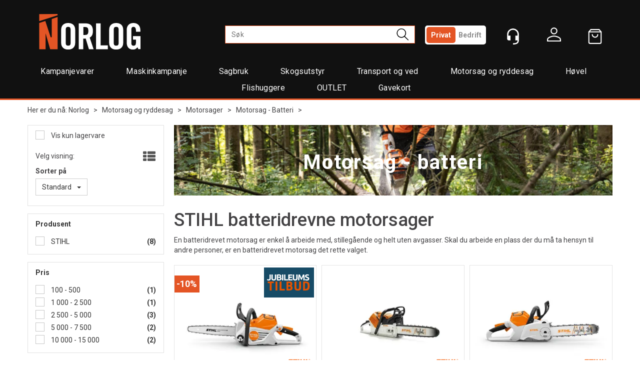

--- FILE ---
content_type: text/html; charset=utf-8
request_url: https://www.norlog.no/motorsag-og-ryddesag/motorsager/batteri
body_size: 40479
content:

<!doctype html>
<html id="htmlTag" lang= "no">
<head id="ctl00_Head1"><meta http-equiv="X-UA-Compatible" content="IE=edge" /><meta http-equiv="Content-Type" content="text/html;charset=utf-8" /><meta name="format-detection" content="telephone=no" /><meta name="viewport" content="width=device-width, initial-scale=1, shrink-to-fit=no"><title>STIHL Elektriske motorsager | Motorsager med batteri | Norlog AS</title><link id="ctl00_LnRss" rel="alternate" type="application/rss+xml" title="Produktnyheter" href="/WebPages/produkt/rss.aspx" /><meta name="robots" content="noodp, noydir"/><link rel="shortcut icon" href="/userfiles/image/theme/Norlog/favicon.ico" />
	<link rel="preconnect" href="https://ajax.googleapis.com">
<script type="text/javascript">
	WebFontConfig = {
		
			google: {
				families: ['Roboto:300,400,500,700']
			},
		
    };

	(function(d) {
	            var wf = d.createElement('script'), s = d.scripts[d.scripts.length - 1];
	            wf.src = 'https://ajax.googleapis.com/ajax/libs/webfont/1.6.26/webfont.js';
	            wf.async = true;
	            s.parentNode.insertBefore(wf, s);
	        
	})(document); 


</script>

	<!-- GTM Data Layer -->
	<script>
	    window.dataLayer =  window.dataLayer ||  [];
	</script>

	
		<script>
		    dataLayer.push({             
                'IsSpider': 'True',
                'AvsenderId': '1',
		        'loggedIn': 'False',
                'customerType': 'Privat',
                'PriceIncVat': 'True',
                'CustomerOrgNbr': '',
		        'EAN': '',
		        'Brand': '',
		        'event': 'category',
		        'customerID': '11570',
		        'SiteType': 'd',
		        'RetailPrice': '',
		        'BreadCrumb': 'Norlog/Motorsag og ryddesag/Motorsager/Motorsag - Batteri',
                'CustomerGroup': '',
		        'PaymentMethod': '',
		        'ProductID': '',
		        'ProductAltId': '',
		        'AllProductIds': [],
                'TransactionData': [ ]
                
		    });
        </script>
	
		
			<script>
			    dataLayer.push({
			        'ecomm_pagetype': 'category',
			        'ecomm_pcat': '',
			        'ecomm_pname': '',
			        'ecomm_pvalue': '',
			        'ecomm_totalvalue': '',
			        'ecomm_prodid': '' 
			    });
			</script>
		
		<script>
            dataLayer.push({
                'email': '',
                'FirstName': '',
                'Surname': '',
                'CompanyName': '',
                'ContactId': '',
                'CustomerOrgNbr': '',
                'PrivatePhoneNo': '',
                'DirectPhoneNo': '',
                'PostCode': ''
            });
        </script>
    
		<script>
            dataLayer.push({
                'Email_SHA256': '',
                'FirstName_SHA256': '',
                'Surname_SHA256': '',
                'CompanyName_SHA256': '',
                'PrivatePhoneNo_SHA256': '',
                'DirectPhoneNo_SHA256': '',
                'PostCode_SHA256': ''
            });
        </script>
    

	<!-- GA4 dataLayer-->

    

	<!-- Google Tag Manager container script-->
	<script>
        
        
        (function(w, d, s, l, i) {
                    w[l] = w[l] || [];
                    w[l].push({
                        'gtm.start':
	                new Date().getTime(),

                event: 'gtm.js'
	        });
	        var f = d.getElementsByTagName(s)[0],
                j = d.createElement(s),
                dl = l != 'dataLayer' ? '&l=' + l : '';
            j.async = true;
	        j.src =
	            '//www.googletagmanager.com/gtm.js?id=' + i + dl;
	        f.parentNode.insertBefore(j, f);
	    })(window, document, 'script', 'dataLayer', 'GTM-W22BZW8');

        
    </script>

	<!-- End Google Tag Manager -->

<script type="text/javascript" data-source="/dist/js/main-styles.098c7ad39da0dc54c63b.js"> "use strict";
(self["webpackChunkmcweb3"] = self["webpackChunkmcweb3"] || []).push([[899],{

/***/ 1234:
/***/ (function() {

// extracted by mini-css-extract-plugin


/***/ }),

/***/ 1323:
/***/ (function() {

// extracted by mini-css-extract-plugin


/***/ }),

/***/ 3370:
/***/ (function() {

// extracted by mini-css-extract-plugin


/***/ }),

/***/ 3992:
/***/ (function() {

// extracted by mini-css-extract-plugin


/***/ }),

/***/ 4390:
/***/ (function() {

// extracted by mini-css-extract-plugin


/***/ }),

/***/ 4925:
/***/ (function() {

// extracted by mini-css-extract-plugin


/***/ }),

/***/ 5332:
/***/ (function() {

// extracted by mini-css-extract-plugin


/***/ }),

/***/ 6197:
/***/ (function() {

// extracted by mini-css-extract-plugin


/***/ }),

/***/ 6276:
/***/ (function() {

// extracted by mini-css-extract-plugin


/***/ }),

/***/ 6303:
/***/ (function() {

// extracted by mini-css-extract-plugin


/***/ }),

/***/ 7024:
/***/ (function() {

// extracted by mini-css-extract-plugin


/***/ }),

/***/ 7652:
/***/ (function() {

// extracted by mini-css-extract-plugin


/***/ }),

/***/ 7714:
/***/ (function() {

// extracted by mini-css-extract-plugin


/***/ }),

/***/ 8460:
/***/ (function() {

// extracted by mini-css-extract-plugin


/***/ }),

/***/ 8685:
/***/ (function() {

// extracted by mini-css-extract-plugin


/***/ }),

/***/ 9616:
/***/ (function() {

// extracted by mini-css-extract-plugin


/***/ })

},
/******/ function(__webpack_require__) { // webpackRuntimeModules
/******/ var __webpack_exec__ = function(moduleId) { return __webpack_require__(__webpack_require__.s = moduleId); }
/******/ __webpack_require__.O(0, [188], function() { return __webpack_exec__(3370), __webpack_exec__(6303), __webpack_exec__(4925), __webpack_exec__(7714), __webpack_exec__(8460), __webpack_exec__(6197), __webpack_exec__(3992), __webpack_exec__(7024), __webpack_exec__(7652), __webpack_exec__(8685), __webpack_exec__(1323), __webpack_exec__(5332), __webpack_exec__(9616), __webpack_exec__(4390), __webpack_exec__(6276), __webpack_exec__(1234); });
/******/ var __webpack_exports__ = __webpack_require__.O();
/******/ }
]);
//# sourceMappingURL=main-styles.098c7ad39da0dc54c63b.js.map</script><script type="text/javascript" data-source="/dist/js/master-theme-styles-d4.f5011cd36ef4faa49357.js"> "use strict";
(self["webpackChunkmcweb3"] = self["webpackChunkmcweb3"] || []).push([[409],{

/***/ 3806:
/***/ (function() {

// extracted by mini-css-extract-plugin


/***/ })

},
/******/ function(__webpack_require__) { // webpackRuntimeModules
/******/ var __webpack_exec__ = function(moduleId) { return __webpack_require__(__webpack_require__.s = moduleId); }
/******/ var __webpack_exports__ = (__webpack_exec__(3806));
/******/ }
]);
//# sourceMappingURL=master-theme-styles-d4.f5011cd36ef4faa49357.js.map</script><link href="/dist/js/188.507e4efa1870f0a24752.css" rel="stylesheet" type="text/css" /><link href="/dist/js/main-styles.098c7ad39da0dc54c63b.css" rel="stylesheet" type="text/css" /><link href="/dist/js/master-theme-styles-d4.f5011cd36ef4faa49357.css" rel="stylesheet" type="text/css" /><link href="/dist/js/nordea-financing.b4f1b5b25567e2a2c967.css" rel="stylesheet" type="text/css" /><link href="/api-no-session/stylesheet/combined/Norlog-D4.css?version=193" rel="stylesheet" type="text/css" /><meta name="description" content="Hos Norlog finner du et bredt utvalg av elektriske motorsager fra STIHL. Kjøp din nye, batteridrevne, lette og stillegående motorsag hos Norlog." /><meta name="keywords" content="Motorsag - Batteri,Motorsager,Motorsag og ryddesag,Skogbruk,Norlog" /><link rel="canonical" href="https://www.norlog.no/motorsag-og-ryddesag/motorsager/batteri" /></head>
<body id="ctl00_MyBody" class=" hold-transition body-out mc-filter-left layoutver4 lang-1 mobilemenu-xs sort-filter listtype-grid mode-normal www-norlog-no customer-private body-department page-id-2000596  department-id-2000596 body-menu-level-4 search-expanded pagetype-ProductListing d4-immediate-loading login-type-  not-logged-in img-module-ver-5     department-id-1000001 body-menu-level-4">
    <div id="cache-refresh-portal"></div>
<script type="text/javascript">
        window.D4LinkArraySetup = [];
        window.D4AiActive = true;
        window.D4AiRegisterStats = false;
    </script>

    <script src="/scripts/storage.js?v=LRoFsfG_RvRw83zBr0u86eszmVwpW6P0qzdSOQymm8Y1" rel="preload" as="script"></script><script type="text/javascript">window.StorageService.storeScriptLookup([
  {
    "Key": "~/scripts/web.js",
    "Url": "/scripts/web.js?v=SkSOcsR3ogPJha8_A7AmfE-I0_oGvBUTspZtjP7VUiU1"
  },
  {
    "Key": "~/scripts/publisher.js",
    "Url": "/scripts/publisher.js?v=ajQA2E_uI_lk6ItZauezcn-jWYlh5Yujo-HX0Esnwgk1"
  },
  {
    "Key": "~/scripts/ckeditor.js",
    "Url": "/scripts/ckeditor.js?v=ajQA2E_uI_lk6ItZauezcn-jWYlh5Yujo-HX0Esnwgk1"
  },
  {
    "Key": "~/scripts/admin-panel.js",
    "Url": "/scripts/admin-panel.js?v=TXR12Bj3a5U463MELi-oQ9zK29T4R3Ta61Or1CGwYN81"
  },
  {
    "Key": "~/scripts/SearchDebug.js",
    "Url": "/scripts/SearchDebug.js?v=9J0aXFa7T543q6chpUpbvN16tFOhlcX6bYDAIQrzwCQ1"
  },
  {
    "Key": "~/scripts/FreightReport.js",
    "Url": "/scripts/FreightReport.js?v=ITKjvIK9Fe7cGgflEC1wlLa_KuVYRJc-ymH6jGmr9rQ1"
  },
  {
    "Key": "~/scripts/web-2016.js",
    "Url": "/scripts/web-2016.js?v=RNWg07bAjOVEMnZt3ToCr7YgsnC87G9yBAqDd2UyZvI1"
  },
  {
    "Key": "~/scripts/web-defered-2016.js",
    "Url": "/scripts/web-defered-2016.js?v=pmGzE31yrdHp1cHv6oFnFfzDzPmhtDB09ZyWrCt9nKg1"
  },
  {
    "Key": "~/scripts/postloginview.js",
    "Url": "/scripts/postloginview.js?v=IruHMr9Jz70Q_OM0i1n6FSUz_jXZTOrwnZss5N-UZY41"
  },
  {
    "Key": "~/scripts/productlistbuy.js",
    "Url": "/scripts/productlistbuy.js?v=N6lU8XkeDT2SBsbiQ9SQqTsrqa9ZxQRl-Fb1oMM6JE41"
  },
  {
    "Key": "~/scripts/productlistfilter.js",
    "Url": "/scripts/productlistfilter.js?v=JG7sSyHNoiqYG4immpmC8dA_9spqBHxKE_8iCle31qI1"
  },
  {
    "Key": "~/scripts/productlistprice.js",
    "Url": "/scripts/productlistprice.js?v=JWnM-aEUAdHlY1reDgnUZmXdkeM7wgy56ZX_yz5wVZM1"
  },
  {
    "Key": "~/scripts/productlistfavorites.js",
    "Url": "/scripts/productlistfavorites.js?v=tMvAnRbpFibN4GPZBfkHsKmuS4plNyPOv8cXym2Z3jk1"
  },
  {
    "Key": "~/scripts/campaigncode.js",
    "Url": "/scripts/campaigncode.js?v=moTSX2rFSFRToSIXjyoe59UncSdHdPg1YgIjMppZRsE1"
  },
  {
    "Key": "~/scripts/product-info.js",
    "Url": "/scripts/product-info.js?v=221vZ6f1aAn6_UucKArI6XzGQLVlmYcRUeqsoTFrPog1"
  },
  {
    "Key": "~/scripts/common.js",
    "Url": "/scripts/common.js?v=BQlbHOdQJofmNew_lcknKyFa0p0cjXDQjiegQqleDuA1"
  },
  {
    "Key": "~/scripts/favorite.js",
    "Url": "/scripts/favorite.js?v=0XtC4FbPk0JL0uXY9PDVct8JsToe4vBi0P9KWF8A15I1"
  },
  {
    "Key": "~/scripts/autocampaigns.js",
    "Url": "/scripts/autocampaigns.js?v=qo3-P6hViO2mow0aflLacjI1ipZcekfQ6o9NZ-8oSMA1"
  },
  {
    "Key": "~/scripts/attributeselector.js",
    "Url": "/scripts/attributeselector.js?v=_C5tO9-x6E2-pG6Ih_YCdeKbCqRZdFsGgzrSjFVD98c1"
  },
  {
    "Key": "~/scripts/specialoffers.js",
    "Url": "/scripts/specialoffers.js?v=4m6NGxc_sm3dNDvyYnDk7ChpmIsEBg0PPKAIcSfmC1w1"
  },
  {
    "Key": "~/scripts/askforpriceview.js",
    "Url": "/scripts/askforpriceview.js?v=xBM0bHunlWH-jLkhygRotw2S5Hd6HqXr0jVKJmGLbHM1"
  },
  {
    "Key": "~/scripts/depid.js",
    "Url": "/scripts/depid.js?v=2s1i-xlG9hj_cEXLyCvQ7i3JqBmSa3PoqbZQ6ErOwqo1"
  },
  {
    "Key": "~/scripts/quantity-discount-2016.js",
    "Url": "/scripts/quantity-discount-2016.js?v=dUgAEglxPNdxF-1c7i26Odf3KqohMPu3DgJcEbsckjc1"
  },
  {
    "Key": "~/scripts/eniro.js",
    "Url": "/scripts/eniro.js?v=YyllzD7vF_HJvLhREER44JnR_DqOIktSBLz6f0sMMHk1"
  },
  {
    "Key": "~/scripts/variantmatrixview.js",
    "Url": "/scripts/variantmatrixview.js?v=aLlx_kmEu_gJk06j_eu7GiByI65KQRv29FBRL_lcB3g1"
  },
  {
    "Key": "~/scripts/loginCheckoutView.js",
    "Url": "/scripts/loginCheckoutView.js?v=4lPNPotbnLSfRsM_Aq7gaLtqxiAXoI6BbrdVemPRaLo1"
  },
  {
    "Key": "~/scripts/web-4.0.js",
    "Url": "/scripts/web-4.0.js?v=d109wuf1vkOHrf4AvCzs35BovsMHjZCHffHO7jWN3zk1"
  },
  {
    "Key": "~/scripts/storage.js",
    "Url": "/scripts/storage.js?v=LRoFsfG_RvRw83zBr0u86eszmVwpW6P0qzdSOQymm8Y1"
  },
  {
    "Key": "~/scripts/web-orderbook.4.0.js",
    "Url": "/scripts/web-orderbook.4.0.js?v=S3-e3e27mNnCzjfTvx40Yx_oPrmyEbbet0xautqaDdQ1"
  },
  {
    "Key": "~/scripts/orderbookManager.js",
    "Url": "/scripts/orderbookManager.js?v=xyqaoQatWwY-cXyVq0xWil6nOHEnV71oI2Ws6M8zSxM1"
  },
  {
    "Key": "~/scripts/gaia-all.js",
    "Url": "/scripts/gaia-all.js?v=rwmPuPOBUnaf7er1xDWzSoU94yDYTrM0Y7G0_TskBG81"
  },
  {
    "Key": "~/scripts/product-infoD4.js",
    "Url": "/scripts/product-infoD4.js?v=jmSFYU5OCK9MD0y-o8QI1UZUUYxNWeriLoUAj7cscGI1"
  },
  {
    "Key": "~/scripts/web-defered-4.0.js",
    "Url": "/scripts/web-defered-4.0.js?v=ntTO0cGqTAibLXhHdXND6xsxzJB2cSaZpXE5Qi99swU1"
  },
  {
    "Key": "~/scripts/render-utils.js",
    "Url": "/scripts/render-utils.js?v=XGrb9PcgSgrNQj0WkaT7YC9d_o9FG6uiVaDHvpZHbsU1"
  },
  {
    "Key": "~/scripts/productlistsorter.js",
    "Url": "/scripts/productlistsorter.js?v=i82VvJRNQ5Bq3zVzYKCmbEN4FaO46lvO2g4LxmJBaOk1"
  },
  {
    "Key": "~/scripts/bidbanner.js",
    "Url": "/scripts/bidbanner.js?v=LpSODu-M5cDOKLI_lAlSd6-GrD67d_fN5SQeR54mzQY1"
  },
  {
    "Key": "~/scripts/product-info-utils.js",
    "Url": "/scripts/product-info-utils.js?v=WUfpMFb7Ishi0OTxsRifgNaWSdFA89cpOHGsEyS5gqo1"
  },
  {
    "Key": "~/scripts/web-defered-giftcard.4.0.js",
    "Url": "/scripts/web-defered-giftcard.4.0.js?v=FknosZ_LlGHxrNme3Td0yzJeC5TO42QZCEIG2C5pm281"
  },
  {
    "Key": "~/scripts/variantmatrixview-d4.js",
    "Url": "/scripts/variantmatrixview-d4.js?v=qGMTc0P_B3CJYJvmnhU_ekpjEV7j2rZsKDYpqwTKtPU1"
  },
  {
    "Key": "~/scripts/customerregistration.js",
    "Url": "/scripts/customerregistration.js?v=uOWPqvYKZrffARMQAczLTh8vN2oDfwOWnOd9LkFByRM1"
  },
  {
    "Key": "~/scripts/knockout.simplegrid.js",
    "Url": "/scripts/knockout.simplegrid.js?v=L0eFeIXNNCovuWuhmNs5qKWz-q9IKSNBQfEq4TeJzL41"
  },
  {
    "Key": "~/scripts/delete-customer.js",
    "Url": "/scripts/delete-customer.js?v=XvCQf3Enz2BuelHfpl2sF-3ESfSWFoESpib16ahbJmU1"
  },
  {
    "Key": "~/scripts/publisher-d4.js",
    "Url": "/scripts/publisher-d4.js?v=37nwJzZAWNo1PXbtYsw9EMbe9SjOFORTEmq_OQKpMqU1"
  },
  {
    "Key": "~/scripts/favorite-d4.js",
    "Url": "/scripts/favorite-d4.js?v=X_NBtcgGw9l2n7rjKXte9WyZWh5-USK9WQX--ueaQpc1"
  },
  {
    "Key": "~/scripts/giftcard-d4-purchase.js",
    "Url": "/scripts/giftcard-d4-purchase.js?v=jx8Ow4K1gULfYdTzjxuODdAcrv3rMb2nk28Ufy3qjio1"
  },
  {
    "Key": "~/scripts/giftcard-d4-receipt.js",
    "Url": "/scripts/giftcard-d4-receipt.js?v=aocqH1kGgXovMtcvlKwIB4x8aTDqJvXGx4H559Ko9TA1"
  },
  {
    "Key": "~/scripts/giftcard-d4-portal.js",
    "Url": "/scripts/giftcard-d4-portal.js?v=fIcCy7mHFvZQRHfdVt7zJrzsY_UTQT5djU0wlIiPmNY1"
  },
  {
    "Key": "~/scripts/d4reviews.js",
    "Url": "/scripts/d4reviews.js?v=3w6MFIxFm3bVXaJbaP4poj3hAxYhAznm-rjEs3pi04Y1"
  },
  {
    "Key": "~/scripts/quantity-discount.js",
    "Url": "/scripts/quantity-discount.js?v=dUgAEglxPNdxF-1c7i26Odf3KqohMPu3DgJcEbsckjc1"
  },
  {
    "Key": "~/scripts/productminprice.js",
    "Url": "/scripts/productminprice.js?v=B-hzjwCKb0gCEb4Cx6MOhKgZ_YhGOI0NY9IUPS5CPak1"
  },
  {
    "Key": "~/css/master/common.css",
    "Url": "/css/master/common.css?v=dhv_udQOYfADpvClGfxO5_ACfPivlNeSPdIN9gW7b141"
  },
  {
    "Key": "~/css/publisher/publisher.css",
    "Url": "/css/publisher/publisher.css?v=xd_MHEizfvjgFDOiJAD19COxFVOoErwzh-hXuCOFBck1"
  },
  {
    "Key": "~/css/menu.responsive.css",
    "Url": "/css/menu.responsive.css?v=UGbUNbO-JrDXBLzZKbQjJ7WoNx79JUnL47pj8W5e4xg1"
  }
]) </script><script src="/scripts/web-4.0.js?v=d109wuf1vkOHrf4AvCzs35BovsMHjZCHffHO7jWN3zk1"></script>

    
<div id="d-size" class="hidden" data-size="lg" data-size-set="False"></div>

<div id="hidden-nodeid" style="visibility: hidden; height: 0px;">
    2000596
</div>
<div id="hidden-search-url" style="visibility: hidden; height: 0px;">/search</div>

<div id="hidden-theme" style="visibility: hidden; height: 0px;">
    Norlog-D4
</div>
<div id="hidden-images-sizes" style="visibility: hidden; height: 0px;">
    <script language="javascript" type="text/javascript">var _imageSizeList = new Array(32,64,128,256,480,768,992,1200);</script>
</div>

<!--Update icon start-->
<div id="UpdateIcon" style="display: none;" class="UpdateControlModal">
    <div class="UpdateControlModalContent2"></div>
</div>


<div id="rhs-popup-sidebar"></div>
<div id="center-tiny-popup"></div>
<span id="backorder-popup-parent"></span>
<div id="o-wrapper" class="o-wrapper">

<form name="form1" method="post" action="./batteri" id="form1">
<div>
<input type="hidden" name="__EVENTTARGET" id="__EVENTTARGET" value="" />
<input type="hidden" name="__EVENTARGUMENT" id="__EVENTARGUMENT" value="" />

</div>

<script type="text/javascript">
//<![CDATA[
var theForm = document.forms['form1'];
if (!theForm) {
    theForm = document.form1;
}
function __doPostBack(eventTarget, eventArgument) {
    if (!theForm.onsubmit || (theForm.onsubmit() != false)) {
        theForm.__EVENTTARGET.value = eventTarget;
        theForm.__EVENTARGUMENT.value = eventArgument;
        theForm.submit();
    }
}
//]]>
</script>



<script type="text/javascript">
//<![CDATA[
PageLoad(true);//]]>
</script>

    <input type="hidden" name="ctl00$EnsureGaiaIncludedField" id="ctl00_EnsureGaiaIncludedField" /><!-- Ikke fjern denne. Alle sider må minst inneholde 1 gaiakomponent så lenge vi bruker gaia-->
    
<div class="modal fade" id="center-popup" tabindex="-1" role="dialog" aria-labelledby="center-popup">
	<div class="modal-dialog modal-lg">
		<div class="modal-content">
            <div class="lightbox-close" onclick="PubSub.publish(mcWeb.lightbox.events.onHideLightbox);" ></div>	      
			<div class="modal-body">
					<div id="refresh-center" class="refresh-center" style="display: none">
						<div class="refresh-center-item">
							<div class="refresh-center-ico"><i class="icon-spinner animate-spin"></i></div>
							<div class="refresh-txt">
								Oppdaterer, vennligst vent...
							</div>
						</div>
					</div>
				<div id="lightbox-placeholder" class="center-placeholder"></div>
				<div id="lightbox-placeholder2" class="center-placeholder"></div>
			</div>
		</div>
	</div>
</div>

<script language="javascript" type="text/javascript">
	jQuery(function () { mcWeb.hash.init(); });
</script>

    
    


<div id="InstSearchDiv" style="position:absolute; z-index:110;display: none;" class="stop-ajax-rendering">
		<div class="InstantSearch">
		    <div class="resultcolumn">
				<div  class="d4-instant-search-other-hits" data-bind="visible: OtherSearchesText().length > 0">
                    <h3 class="d4-instant-search-divider" data-bind="text: OtherSearchesText"></h3>
                </div>
                <div class="d4-instant-search-products" data-bind="visible: products().length > 0">
                    <h3 class="d4-instant-search-divider">Produkter</h3>
			        <table>
				        <tbody data-bind="template: { name: 'searchresult-template', foreach: products }, visible: products != null && products().length > 0">
				        </tbody>
					        <tfoot>
						        <tr data-bind="visible: TotalHits() > 0">
							        <td colspan="2" class="italic cursor">
								        Totalt antall treff:&nbsp;<span data-bind="text: TotalHits"></span>  
							        </td>

                                    <td colspan="2" class="italic cursor">
								        <a data-bind="event: {click:mcWeb.instantSearch.doSearch}" >Se hele resultatet...&nbsp;</a>  
							        </td>
						        </tr>
				        </tfoot>
			        </table>
                </div>
                <div  class="d4-instant-search-cat" data-bind="visible: ShowCategories()">
                    <h3 class="d4-instant-search-divider">Kategorier</h3>
                    <div data-bind="template: { name: 'searchresult-cat-template', foreach: categories }"></div>
                </div>
                <div class="d4-instant-search-brands" data-bind="visible: ShowBrands()">
                    <h3 class="d4-instant-search-divider">Merker</h3>
                     <div data-bind="template: { name: 'searchresult-brand-template', foreach: brands }"></div>
                </div>

                <div class="d4-instant-search-brands" data-bind="visible: ShowBrandNames()">
                    <h3 class="d4-instant-search-divider">Merkenavn</h3>
                     <div data-bind="template: { name: 'searchresult-brandname-template', foreach: brandnames }"></div>
                </div>

		        <div class="d4-instant-search-articles" data-bind="visible: ShowArticles() && TotalArticleHits() > 0 && ! ShowArticlesRHS()">
		            <h3 class="d4-instant-search-divider">Artikler</h3>
		            <div data-bind="template: { name: 'searchresult-article-template', foreach: articles }"></div>
		            Antall artikler funnet:&nbsp;<span data-bind="text: TotalArticleHits"></span>  
		        </div>
		    </div>
            <div class="instant-search-preview-column">
                <div class="d4-instant-search-preview d4-instant-search-loadbyajax" data-bind="visible: ShowPreview()">
                    <div id="ctl00_InstSrch_WPAInstantSearchPreview_Pnl2" class="load-first">

</div>

<div id="A103" class="load-later   is-system-area"><div id="Field_InstantSearchProductPreview3_0" class=" NoSlide web-pub-field container field-container-3  readonly layout-d4_x1" data-field-id="3" data-popup="0" data-popup-plc="0" data-lt="53" data-sf="0">
	<div class="row">
		<div id="A103F3N2000596" class="ajax-field inner-layout-container loaded" data-use-specific-layout="False" data-plid="0" data-area-id="InstantSearchProductPreview" data-field-id="3" data-userkey="3" data-grouped-variants="True" data-node-id="2000596" data-manufacturerid="0" data-loaded-status="True" data-layoutid="120029" data-sf="0" data-listing-type="53" data-fieldcontainerid="3">

		</div>
	</div>
</div></div>


                </div>
		        <div class="d4-instant-search-accessories d4-instant-search-loadbyajax" data-bind="visible: ShowAccessories">
		            <h3 class="d4-instant-search-divider">Tilbehør</h3>
		            <div id="ctl00_InstSrch_WPAInstantSearchAccessories_Pnl2" class="load-first">

</div>

<div id="A104" class="load-later   is-system-area"><div id="Field_InstantSearchProductAccessories4_0" class=" NoSlide web-pub-field container field-container-4  readonly layout-d4_x4" data-field-id="4" data-popup="0" data-popup-plc="0" data-lt="3" data-sf="0">
	<div class="row">
		<div id="A104F4N2000596" class="ajax-field inner-layout-container loaded" data-use-specific-layout="False" data-plid="0" data-area-id="InstantSearchProductAccessories" data-field-id="4" data-userkey="4" data-grouped-variants="True" data-node-id="2000596" data-manufacturerid="0" data-loaded-status="True" data-layoutid="120032" data-sf="0" data-listing-type="3" data-fieldcontainerid="4">

		</div>
	</div>
</div></div>


                </div>
		        <div class="d4-instant-search-alternatives d4-instant-search-loadbyajax" data-bind="visible: ShowAlternatives">
		            <h3 class="d4-instant-search-divider">Alternativer</h3>
		            <div id="ctl00_InstSrch_WPAInstantSearchAlternative_Pnl2" class="load-first">

</div>

<div id="A105" class="load-later   is-system-area"><div id="Field_InstantSearchProductAlternatives5_0" class=" NoSlide web-pub-field container field-container-5  readonly layout-d4_x4" data-field-id="5" data-popup="0" data-popup-plc="0" data-lt="2" data-sf="0">
	<div class="row">
		<div id="A105F5N2000596" class="ajax-field inner-layout-container loaded" data-use-specific-layout="False" data-plid="0" data-area-id="InstantSearchProductAlternatives" data-field-id="5" data-userkey="5" data-grouped-variants="True" data-node-id="2000596" data-manufacturerid="0" data-loaded-status="True" data-layoutid="120032" data-sf="0" data-listing-type="2" data-fieldcontainerid="5">

		</div>
	</div>
</div></div>


                </div>

                <div class="d4-instant-search-articles d4-instant-search-loadbyajax" data-bind="visible: ShowArticlesRHS">
		            <h3 class="d4-instant-search-divider">Artikler</h3>
		            <div id="ctl00_InstSrch_WPAInstantSearchArticles_Pnl2" class="load-first">

</div>

<div id="A150" class="load-later  "></div>


                    Antall artikler funnet:&nbsp;<span data-bind="text: TotalArticleHits"></span>  
                </div>
            </div>
            
		    <script type="text/html" id="searchresult-article-template">
		        <span class="d4-instant-search-article">
		            <a class="NoUnderLine" data-bind="attr:{ href: ArticleLink, tabindex: TabIndex}">
		                <span  data-bind="html: ArticleTitle"></span>
		            </a>
		        </span>
		    </script>
            
		    <script type="text/html" id="searchresult-cat-template">
                <span class="d4-instant-search-category">
                    <a class="NoUnderLine" data-bind="attr:{ href: CatLink, tabindex: TabIndex}">
                        <span  data-bind="html: CatName"></span>(<span  data-bind="text: CatCount"></span>)
                    </a>
                </span>
            </script>
            
		    <script type="text/html" id="searchresult-brand-template">
		        <span class="d4-instant-search-brand">
		            <a class="NoUnderLine" data-bind="attr:{ href: BrandLink, tabindex: TabIndex}">
		            <span  data-bind="html: BrandName"></span>(<span  data-bind="text: BrandCount"></span>)
		          </a>
                </span>
		    </script>

            <script type="text/html" id="searchresult-brandname-template">
		        <span class="d4-instant-search-brand">
		            <a class="NoUnderLine" data-bind="attr:{ href: BrandLink, tabindex: TabIndex}">
		            <span  data-bind="html: BrandName"></span>
		          </a>
                </span>
		    </script>

			<script type="text/html" id="searchresult-template">
				<tr data-bind="css: { 'active': $parent.CurrentPlid() == ProduktLagerID}">
					<td class="Left">
						<div class="ProduktImg" data-bind="html: ImageTag"></div>
					</td>
					<td>
						<a class="NoUnderLine" data-bind="attr:{ href: ProduktLink, tabindex: TabIndex}, event: {mouseover:$parent.PreviewCurrentProduct}">
							<span data-bind="html: ProduktDesc1"></span><br />
							<span  data-bind="html: ProduktDesc2"></span>
						</a>
					</td>
                    <td>
                        <span class="bold" data-bind="html: Price"></span>
                    </td>
                    <td>
                        <button type="button" class="btn btn-default preview-button" title="Quick View+" data-bind="event: {click:$parent.PreviewCurrentProduct}" ><i class="glyphicon glyphicon-info-sign"></i></button>
                    </td>
				</tr>    
			
		    </script>

		</div>
	</div> 
		
	
  
	


    <div class="wrapper">

        

        <!-- Content Wrapper. Contains page content -->
        <div class="content-wrapper">
            
            <div class="DoNotShowPricesSpan">
                
            </div>
            
            <header class="headroom header--fixed hide-from-print m-header-dock" role="banner"><div class="container header-inner"><div class="row"><div class="top-menu">

<div class="TopMenu">

	
			<h3 class="TopMenuItem sid-1000007">
				
				

				<a class='InfoMenu '
				  style=''
					href='/kundesenter' 
					target='_self'
					title=''
				>Kundesenter</a>
			</h3>
		<img id="ctl00_HeaderArea1_ctl00_infomenu_RepeaterProductMenu_ctl01_ImageSepImg" class="ImageSepImg" src="../../App_Themes/Demonstrare4Dummy/Images/SeperatorArrow.gif" alt="|" style="border-width:0px;" />
			<h3 class="TopMenuItem sid-1000008">
				
				

				<a class='InfoMenu '
				  style=''
					href='/sitemap' 
					target='_self'
					title=''
				>Sitemap</a>
			</h3>
		<img id="ctl00_HeaderArea1_ctl00_infomenu_RepeaterProductMenu_ctl03_ImageSepImg" class="ImageSepImg" src="../../App_Themes/Demonstrare4Dummy/Images/SeperatorArrow.gif" alt="|" style="border-width:0px;" />
			<h3 class="TopMenuItem sid-1000009">
				
				

				<a class='InfoMenu '
				  style=''
					href='/kontaktoss' 
					target='_self'
					title=''
				>Kontakt Oss</a>
			</h3>
		

	
	
</div>
</div><div style="clear: both"></div><a class="header-logo" href="/"><img class="HeaderLogo" src="/App_Themes/MASTER/images/1px_transparent.png" alt=""></img></a><div class="header-main fav-header"><div class="login-container">

<div class="login-details">
    <a id="customerServiceLink" class="kundersenterIcon" rel="nofollow" aria-label="Kundesenter" href="/kundesenter"></a>
    <a id="loginuser" class="LoginUserInfo" aria-label="Login user info" href="/kundesenter"></a>
    
</div>
<div id="loginout-content" class="LogInButtonContainer" ><a id="loginout" class="LogInButton" href="#login">Logg inn</a>
</div>
</div><div class="ToggleDefaultContact"><div><input name="ctl00$HeaderArea1$ctl00$ctl13" type="checkbox" id="toggle" class="toggleDefaultKontaktCheckbox" onClick="mcWeb.ajaxRenderEngine.toggleDefaultContact(this)" /><label for="toggle" class="toggleDefaultKontaktContainer"><div>Privat</div><div>Bedrift</div></label></div></div><div id="m-search"><i class="icon-search"></i></div><div class="small-cart-onpage"><div id="mcweb-cartsmall-cartsmall" class="knockout-bind">
	



<div class="cart-small-links cart-small-favorite pull-right col-xs-12">


    <div class="cart-small-fav" data-bind="visible: (favoriteCount() > -1 && isVisible())" style="display: none;">
        <a class="btn-fav-cart btn btn-link" data-bind="attr: { href: favoriteCartUrl }">
            <i class="glyphicon " data-bind="css: { 'glyphicon-heart-empty heart-empty': favoriteCount() < 1, 'glyphicon-heart heart-full': favoriteCount() > 0 }"></i>
            <span class="fav-cart-text" data-bind="visible: favoriteCount() > 0, text: favoriteCount()"></span>
        </a>
    </div>
    

    <div class="cart-small" role="region" aria-label="Shopping Cart" data-bind="css: { 'btn-group': cartItems().length > 0 }">
        <!-- EJ 133650 : Removed data-trigger="focus", causes problems with CNET -->
        <a tabindex="0" class="cart-small-trigger btn btn-default" data-bind="visible: cartItems().length >= 0, css: { 'cart-small-has-item': cartItems().length > 0 }, popover: { html: true, titleid: 'small-cart-title', contentid: 'small-cart-content', contentClass: 'cart-small-popover' + (OrderbookActive ? ' cart-small-orderbook' : '') }"
            style="display: none; border: none;">

            <span class="cart-small-icon">
                <i class="icon-basket" data-bind="visible: isVisible()" style="display: none;"></i>
            </span>

            <span class="cart-small-empty" data-bind="visible: (cartItems().length < 1 && isVisible() && isCartItemsSet() && OrderbookDate() == '')" style="display: none;">
                Ingen varer i handlevognen
            </span>
            <span class="cart-small-empty" data-bind="visible: (cartItems().length < 1 && isVisible() && isCartItemsSet() && OrderbookDate() != '')" style="display: none;">
                Ingen varer i ordreboka
            </span>
            <span class="cart-small-empty" data-bind="visible: (cartItems().length < 1 && isVisible() && isCartItemsSet() && OrderbookDate() != '' && orderbooks() != null && orderbooks().length > 0), text: cartName" style="display: none;"></span>

            <span class="cart-small-load" data-bind="visible: !isVisible()">
                <i class="icon-spinner animate-spin"></i>
            </span>
            <span class="cart-small-items" data-bind="visible: (cartItems().length > 0 && isVisible())" style="display: none;">
                <span class="cart-small-count" data-bind="text: itemCount()"></span>
                <span class="cart-small-product" data-bind="visible: (itemCount() == 1 && isVisible())">
                    produkt
                </span>
                <span class="cart-small-product" data-bind="visible: (itemCount() > 1 && isVisible())">
                    produkter
                </span>

                <span class="cart-small-product-txt" data-bind="css: { 'inkvat': chkPriceIncExVat() }">
                    <!-- ko if: (!chkPriceIncExVat() && !showLeasingCosts()) -->
                    <span class="small-cart-before-sum">(</span><!--ko text: priceTotalProductExVatLessDiscounts  --><!--/ko--><span class="small-cart-after-sum">)</span>
                    <!-- /ko -->
                    <!-- ko if: (chkPriceIncExVat() && !showLeasingCosts()) -->
                    <span class="small-cart-before-sum">(</span><!--ko text: priceTotalProductInkVatLessDiscounts --><!--/ko--><span class="small-cart-after-sum">)</span>
                    <!-- /ko -->
                    <!-- ko if: showLeasingCosts() -->
                    <span class="small-cart-before-sum">(</span><!--ko text: LeasingTermAmountExVat  --><!--/ko--><span class="small-cart-after-sum">)</span>                  
                    <!-- /ko -->
                </span>
            </span>

            <span class="cart-small-togle-icon" data-bind="visible: cartItems().length > 0, css: { 'cart-small-togle-open': popoverOpen() }" style="display: none;">
                <span class="caret"></span>
            </span>

        </a>
        <a class="cart-small-goto-checkout btn btn-primary" aria-label="Go to Checkout" aria-controls="checkout-page" data-bind="click: onClickGoToCheckout, visible: cartItems().length > 0" style="display: none;">
            <span>Til kassen</span>
        </a>
    </div>


    <div id="small-cart-title" class="cart-small-trigger-title hide">
        <div class="close" aria-label="Close" role="button" data-bind="click: $root.onClose"><span aria-hidden="true">&times;</span></div>
        <div data-bind="visible: orderbooks().length > 0" class="btn-group" role="group" aria-label="...">
            <button type="button" class="btn btn-default" data-bind="event: { click: doShowActiveCart }, css: { active: !showOrderbookSummary() } ">
                Aktiv leveringsdato
            </button>
            <button type="button" class="btn btn-default" data-bind="event: { click: doShowOrderbookSummary }, css: { active: showOrderbookSummary() } ">
                Leveringsdatoer
            </button>
            <button type="button" class="btn btn-default" data-bind="event: { click: doRedirectToOrderOverviw }">
                Ordre oversikt
            </button>
        </div>
        <div class="row">
            <div class="pull-left" data-bind="visible: !showOrderbookSummary()">
                <span data-bind="visible: orderbooks().length == 0">
                    Handlevogn
                </span>
            </div>
            <div class="pull-right" data-bind="visible: cartItems().length > 0 && !showOrderbookSummary()" style="display: none;">
                <!--ko text: itemCount() -->
                <!--/ko-->
                varer i handlevognen
                <span data-bind="visible: orderbooks().length > 0, text: displayDate "></span>
            </div>
        </div>
    </div>
    <div class="cart-small-trigger-content hide" id="small-cart-content">
        <div class="panel-body">
            <div class="row">
                <div class="pull-left col-xs-12" data-bind="visible: !showOrderbookSummary()">
                    <div data-bind="visible: orderbooks().length > 0">
                        <div class="dropdown">
                            <button class="btn btn-default dropdown-toggle" type="button" id="ddl-carts" data-toggle="dropdown" aria-haspopup="true" aria-expanded="true">
                                <span data-bind="text: displayDate"></span><span class="caret"></span>
                            </button>
                            <ul class="dropdown-menu" aria-labelledby="ddl-carts">
                                <!-- ko template: { name: 'orderbook-list-template', foreach: orderbooks} -->
                                <!-- /ko -->
                            </ul>
                        </div>
                    </div>
                </div>
            </div>
            <div data-bind="visible: !showOrderbookSummary()" class="cart-small-orderbook-summary">
                <!-- ko template: { name: smallCartItemTemplate(), foreach: cartItemsToShow} -->
                <!-- /ko -->
                <a href="#" data-role="none" data-ajax="false" class="cart-show-all-items cart-small-tocart" data-bind="click: onClickGoToCart, visible: (cartItems().length > 0 && numberOfItemsToShow() > 0 && cartItems().length > numberOfItemsToShow())">
                    Klikk her for å se alle
                </a>

                <div class="small-cart-empty-items" data-bind="visible: cartItems().length < 1">
                    Handlevognen er tom.
                </div>

            </div>

            <div class="cart-small-orderbook-summary" id="small-cart-orderbook-summary" data-bind="visible: showOrderbookSummary()"></div>
        </div>
        <div class="panel-footer" data-bind="visible: !showOrderbookSummary()">
            <div class="row cart-small-footer">
                <div class="row">
                    <div class="form-inline col-xs-5">
                        <div class="checkbox cart-small-vat" data-bind="visible: showIncVatCheckbox">
                            <label>
                                <input id="price-inc-ex-vat" type="checkbox" name="price-inc-ex-vat" value="" data-bind="checked: chkPriceIncExVat, click: $root.onClickVat.bind($root), enable:!disableIncExVatChange ">
                                Priser inkl. mva.
                            </label>
                        </div>
                        <div class="checkbox cart-small-vat" data-bind="visible: showPriceDisplayControls">
                            <label>
                                <input type="checkbox" name="price-show-veil-pris" value="" data-bind="checked: chkShowVeilPris, click: $root.onClickVeil.bind($root), visible: showPriceDisplayControls">
                                Veil.
                            </label>
                        </div>
                        <div class="checkbox cart-small-vat" data-bind="visible: showPriceDisplayControls">
                            <label>
                                <input type="checkbox" name="price-hide-customer-price" value="" data-bind="checked: chkHideCustomerPice, click: $root.onClickHideCustomerPrice.bind($root)">
                                Skjul Netto
                            </label>
                        </div>
                    </div>
                    <div class="col-xs-7 cart-small-total" data-bind="visible: cartItems().length > 0" style="display: none;">
                        <div class="cart-small-total-txt pull-right">

                            <div data-bind="visible: showLeasingCosts">
                                <span class="cart-small-total-txt-1">
                                    Totalt eks. mva
                                </span>
                                <span class="cart-small-total-exvat" data-bind="text: LeasingTermAmountExVat"></span>

                                <span class="cart-small-orpaynow-txt">
                                    Eller kjøp nå for
                                </span>
                                <span class="cart-small-orpaynow-total" data-bind="visible:smallCartFees, click: switchToPayNow">
                                    <span class="cart-small-total-exvat" data-bind="visible: (!chkPriceIncExVat() && invoiceFee()), text: priceTotal"></span>
                                    <span class="cart-small-total-inkvat" data-bind="visible: (chkPriceIncExVat() && invoiceFee() && summarySumAfterCostReductionsIncVat().length <= 0), text: priceTotalInkVat"></span>
                                <span class="cart-small-total-inkvat" data-bind="visible: (chkPriceIncExVat() && invoiceFee() && summarySumAfterCostReductionsIncVat().length > 0), text: summarySumAfterCostReductionsIncVat"></span>
                                </span>
                                <span class="cart-small-orpaynow-total" data-bind="visible:!smallCartFees, click: switchToPayNow">
                                    <span class="cart-small-total-exvat" data-bind="visible: (!chkPriceIncExVat()), text: priceTotalProducts"></span>
                                    <span class="cart-small-total-inkvat" data-bind="visible: (chkPriceIncExVat() && summarySumAfterCostReductionsIncVat().length <= 0), text: priceTotalProductsInkVat"></span>
                                    <span class="cart-small-total-inkvat" data-bind="visible: (chkPriceIncExVat() && summarySumAfterCostReductionsIncVat().length > 0), text: summarySumAfterCostReductionsIncVat"></span>
                                </span>
                                
                            </div>

                            

                            <div id="ctl00_HeaderArea1_ctl00_ctl18_NoFees" data-bind="visible: doNotShowLeasingCosts">
                                <!-- Total without Fee Start -->
                                <span class="cart-small-total-txt-1" data-bind="visible: !chkPriceIncExVat()">
                                    Totalt eks. mva
                                </span>
                                <span class="cart-small-total-exvat" data-bind="visible: (!chkPriceIncExVat()), text: priceTotalProducts"></span>

                                <!-- InkVat -->
                                <span class="cart-small-total-txt-1" data-bind="visible: chkPriceIncExVat() ">
                                    Totalt ink. mva
                                </span>
                                <span class="cart-small-total-inkvat" data-bind="visible: (chkPriceIncExVat() && summarySumAfterCostReductionsIncVat().length <= 0), text: priceTotalProductsInkVat"></span>
                                <span class="cart-small-total-inkvat" data-bind="visible: (chkPriceIncExVat() && summarySumAfterCostReductionsIncVat().length > 0), text: summarySumAfterCostReductionsIncVat"></span>
                                
                                <span class="cart-small-or-leasing-txt" data-bind="visible: (LeasingTermAmountExVat().length > 0)">
                                    Eller leasing for
                                </span>
                                <span class="cart-small-total-leasing-cost" data-bind="text: LeasingTermAmountExVat, click: switchToLeasing"></span>
                                
                                <!-- Total without Fee  End -->
                                
                            </div>
                        </div>
                        <div class="cart-small-total-discount pull-right" data-bind="visible: giftVoucherUsedValue() !== null && giftVoucherUsedValue().length > 0">
                        
                            <span class="cart-small-total-discount-txt" data-bind="visible: chkPriceIncExVat">
                                    Kampanjefradrag
                                </span>
                            <span class="cart-small-total-discount-value" data-bind="visible: chkPriceIncExVat(), text: giftVoucherUsedValue"></span>
                            <span class="cart-small-total-discount-txt" data-bind="visible: !chkPriceIncExVat()">
                                    Kampanjefradrag
                                </span>
                            <span class="cart-small-total-discount-value" data-bind="visible: !chkPriceIncExVat(), text: giftVoucherUsedValueExVat"></span>                            
                        </div>         
                        <div class="cart-small-total-discount pull-right" data-bind="visible: giftVoucherUsedValue() !== null && giftVoucherUsedValue().length > 0">
                            <span class="cart-small-total-after-discount-txt" data-bind="visible: chkPriceIncExVat()">
                                    Totalt eks. fradrag
                            </span>
                            <span class="cart-small-total-after-discount-txt" data-bind="visible: !chkPriceIncExVat()">
                                    Total eks. fradrag
                            </span>
                            <span class="cart-small-total-after-discount-value" data-bind="visible: chkPriceIncExVat(), text: priceTotalProductInkVatLessDiscounts"></span>
                            <span class="cart-small-total-after-discount-value" data-bind="visible: !chkPriceIncExVat(), text: priceTotalProductExVatLessDiscounts"></span>
                        </div>
                    </div>
                </div>

                <div class="row cart-small-button">
                    <div class="col-xs-6" data-bind="visible: showGoToCart" style="display: none;">
                        <button type="button" href="#" data-role="none" data-ajax="false" class="btn btn-default btn-block cart-small-tocart" aria-label="Go to Cart" data-bind="click: onClickGoToCart, visible: (cartItems().length > 0)">
                            Til handlevogn
                            <span data-bind="visible: orderbooks().length > 0 && OrderbookDate() != null && OrderbookDate().length > 0, text: displayDate"></span>
                        </button>
                    </div>
                    <div class="col-xs-6" data-bind="visible: showGoToCheckout" style="display: none;">
                        <button type="button" href="#" data-role="none" data-ajax="false" class="btn btn-primary btn-block cart-small-tocheckout" aria-label="Go to Checkout" data-bind="click: onClickGoToCheckout, visible: (cartItems().length > 0)">
                            Til kassen
                            <span data-bind="visible: orderbooks().length > 0 && OrderbookDate() != null && OrderbookDate().length > 0, text: displayDate"></span>
                        </button>
                    </div>
                </div>
            </div>
        </div>
    </div>
</div>




<script type="text/html" id="orderbook-list-template">
    <li><a href="#" data-bind="css: { 'cart-orderbook-item': true, 'selected': Selected }, attr: { value: WebCartId }, text: DisplayDate, click: $root.onSelectCart" ></a></li>
</script>


<script type="text/html" id="cartsmallitem-template">
    <div class="row cart-small-items">
        <div class="col-xs-8 cart-desc">
            <img data-bind="attr: { src: ProductImage }, click: $root.onClickProductLink" class="img-responsive" />
            <p class="cart-item-header" data-bind="text: ProductDesc1, click: $root.onClickProductLink"></p>
        </div>

        <div class="col-amount-xs col-xs-1">
            <p class="cart-item-quantity" data-bind="text: Quantity"></p>
        </div>

        <div class="col-xs-3 cart-price">
            <p class="col-price">
                <span class="price" data-bind="text: Price1, visible: AmountAfterReductionIncVat().length <= 0"></span>
                <span class="price" data-bind="text: AmountAfterReductionIncVat, visible: AmountAfterReductionIncVat().length > 0"></span>
            </p>
            <p class="col-delete">
                <a href="#" data-bind="click: $root.onClickRemove"><i class="icon-cancel-circled"></i></a>
            </p>
        </div>
        <div class="clearfix col-xs-12">
            <div class="row-line" data-bind="css: { 'last-row': $index() == $parent.cartItems().length - 1 }"></div>
        </div>

    </div>
</script>

<script type="text/html" id="cartsmallitem-leasing-template">
    <div class="row cart-small-items">
        <div class="col-xs-8 cart-desc">
            <img data-bind="attr: { src: ProductImage }, click: $root.onClickProductLink" class="img-responsive" />
            <p class="cart-item-header" data-bind="text: ProductDesc1, click: $root.onClickProductLink"></p>
        </div>

        <div class="col-amount-xs col-xs-1">
            <p class="cart-item-quantity" data-bind="text: Quantity"></p>
        </div>

        <div class="col-xs-3 cart-price">
            <p class="col-price">
                <span class="price" data-bind="text: LeasingTotalCost"></span>
            </p>
            <p class="col-delete">
                <a href="#" data-bind="click: $root.onClickRemove"><i class="icon-cancel-circled"></i></a>
            </p>
        </div>
        <div class="clearfix col-xs-12">
            <div class="row-line" data-bind="css: { 'last-row': $index() == $parent.cartItems().length - 1 }"></div>
        </div>

    </div>
</script>
<script type="text/javascript">jQuery(function () {
loadModule(mcWeb.cartsmall, 'cartsmall', 'mcweb-cartsmall-cartsmall', null, {"IsLoggedIn":false,"ShowCartCollapsed":false,"ShowRemoveCart":false,"ShowContinueShoping":false,"ShowGoToCheckout":true,"ShowLinkTop":false,"ShowAmountsBottom":false,"ShowCartAlteration":false,"ShowMessageToSalesDep":false,"ShowDiscountCode":false,"ShowPriceIncExVat":true,"ShowRemoveButton":false,"ShowCart":false,"ShowInvoiceFee":false,"ShowGoToCart":true,"ShowTotalInkCarrier":false,"ShowShipment":false,"ShowRegistrationType":false,"HrefLogin":null,"InlineEditor":false,"ShowPriceDisplayControls":false,"ShowVeilPrisValue":true,"HideCustomerPriceValue":false,"ShowCartItemInfo":0,"ShowSeparateFraktFakturaCost":false,"NbrOfDecimals":0,"QuantityMaxlength":0,"FavoriteCartUrl":"/mine-favoritter","OfferCartUrl":"/kundesenter/ordrehistorikk/tilbudsstatus","SmallCartItemsToShow":0,"DecimalsQuantity":0,"ShowAddToFavorite":false,"PopupTime":1000,"MinimumSessionTimeoutUponLoginOrPurchase":0,"MaximumSessionTimeoutWhenNotLoggedInAndEmptyCart":0,"SessionEndPopupTime":0,"IsBedrift":false,"QuantityStepValue":0.0,"PackageSizeMode":0,"OrderRefRequired":false,"ShowExternalCheckout":false,"DisableIncExVatChange":false,"HideSomePricesForMport":false,"CampaingVoucherCanDeductSpecialFees":false,"ShowRRP":false,"SmallCartFees":false,"ShowIncVatCheckbox":true,"GiftcardsEnabled":false});
});
</script>
</div></div><div class="container-top-menu"><div class="bar1"></div><div class="bar2"></div><div class="bar3"></div></div><a href="/" class="home"><i class="icon-left-circled2" aria-hidden="true"></i></a>


<input type="submit" value="test" style="display: none;" />
<!--Hindrer submit av søk når man trykker enter i antallboksen m.fl. -->

<div id="ctl00_HeaderArea1_ctl00_ctl26_SearchBox_Srch" class="HeaderSearch">
	

    <script type="text/javascript">
jQuery(function() {
mcWeb.instantSearch.search('ctl00_HeaderArea1_ctl00_ctl26_SearchBox_InstSearchTB', true)});
</script>
    


    <table border="0" cellpadding="0" cellspacing="0">
        <tr>
            <td class=" main-search-a">                
                <i class="close-instant-search icon-cancel" type="image" id="CloseSearchButton" alt="Lukk" onclick="mcWeb.instantSearch.clearAndFocus('ctl00_HeaderArea1_ctl00_ctl26_SearchBox_InstSearchTB', event); "></i>
                <input name="ctl00$HeaderArea1$ctl00$ctl26$SearchBox$InstSearchTB" type="search" id="ctl00_HeaderArea1_ctl00_ctl26_SearchBox_InstSearchTB" autocomplete="off" placeholder="Søk" onclick="mcWeb.instantSearch.focusOnSearch(event, this);" class="TextBoxSearchDisable main-search-type" autocorrect="off" tabindex="0" onfocus="mcWeb.instantSearch.setSearchBoxCoord(event,this);" spellcheck="false" autocapitalize="off" onfocusout="mcWeb.instantSearch.onFocusOut(event, this);" />
            </td>
            
            <td class="main-search-b">
                
                
                
                    <div class="search-btn" onclick="mcWeb.instantSearch.doSearch(); return false;" TabIndex="0">
                        <span class="search-btn-text">Søk</span>
                        <i class="icon-search"></i>
                   </div>
                
            </td>
        </tr>
    </table>


</div>
<input type="hidden" id="InstSearchX" name="InstSearchX" />
<input type="hidden" id="InstSearchY" name="InstSearchY" />

<script language="javascript" type="text/javascript">

    jQuery(function () {
        mcWeb.instantSearch.load();

        function focusOnSearch(obj) {
            obj.className = "TextBoxSearchEnable main-search-type";
            obj.value = "";
            jQuery("[id$='ctl00_Search1_SearchBox_InstSearchTB']").val("");
        }

        function changeSticky(searchBoxID, stickyCheckBox, panel) {
            if (stickyCheckBox.checked) {
                jQuery(stickyCheckBox).attr('class', 'FixedStickyCheckBox');
                jQuery('#' + panel).attr('class', 'HeaderSearch FixedSearchBox');
                jQuery('#' + searchBoxID).attr('onfocus', 'mcWeb.instantSearch.setSearchBoxCoordFixed(event,this,\'\');');
            } else {
                jQuery(stickyCheckBox).attr('class', '');
                jQuery('#' + panel).attr('class', 'HeaderSearch');
                jQuery('#' + searchBoxID).attr('onfocus', 'mcWeb.instantSearch.setSearchBoxCoord(event,this,\'\');');
            }
        }
    });
</script>
<div class="DoNotShowPricesSpan"><togglepricescheckbox></togglepricescheckbox></div></div><div style="clear: both"></div></div></div></header><div class="menu-container"><div class="container menu-inner"><div class="row"><submenuareacontainer class="SubMenuArea" id="SubMenuArea"><div id="menu-placeholder"></div></submenuareacontainer></div></div>
</div>

            <div class="slideshow-container">
                <!-- Publish area right under the departmentmenu -->
                <div id="ctl00_AreaSlidesTopVisible" class="SlideshowContainer">
	
                    <div id="ctl00_WebPubArea1_Pnl2" class="load-first">

	</div>

<div id="A33" class="load-first  "></div>


                
</div>
            </div>

            <div class="breadcrumb-container">
                <div class="container breadcrumb-inner">
                    <div class="row">
                        <div class="breadcrumb-content">
                            <div>
	<div id="Field_SystemBreadCrumb16_0" class=" NoSlide web-pub-field container field-container-16  readonly layout-d4_x1" data-field-id="16" data-popup="0" data-popup-plc="0" data-lt="0" data-sf="0">
		<div class="row">
			<div id="A134F16N2000596" class="ajax-field inner-layout-container loaded" data-use-specific-layout="False" data-plid="0" data-area-id="SystemBreadCrumb" data-field-id="16" data-userkey="16" data-grouped-variants="True" data-node-id="2000596" data-manufacturerid="0" data-loaded-status="True" data-layoutid="120029" data-sf="0" data-listing-type="0" data-fieldcontainerid="16">
				<div class="WebPubElement pub-static" data-elementid="2244" data-area="SystemBreadCrumb" data-fieldid="16" data-nodeid="2000596" data-panel-id="Field_SystemBreadCrumb16_0">

	<div class="BreadCrumb">		
        <span class="BreadCrumbTitle">Her er du nå:</span>
		
		
                <a class='NoUnderLine' href='/' target='_self' title='Med 20 &#229;rs erfaring i moderne skog- og sagbruk tar vi godt vare p&#229; deg og dine prosjekter. Bes&#248;k Norlog.no for en trivelig handel.'>Norlog</a>
			<span id="ctl00_RepeaterProductMenu_ctl01_LabelBreadCrumbSep" class="breadcrumb-split">  >  </span>
                <a class='NoUnderLine' href='/motorsag-og-ryddesag' target='_self' title='Motorsag og ryddesag'>Motorsag og ryddesag</a>
			<span id="ctl00_RepeaterProductMenu_ctl03_LabelBreadCrumbSep" class="breadcrumb-split">  >  </span>
                <a class='NoUnderLine' href='/motorsag-og-ryddesag/motorsager' target='_self' title='Norlog har et bredt utvalg motorsager og kan levere b&#229;de STIHL og Echo motorsager, velg mellom bensin- og el-sager.  Se utvalget p&#229; norlog.no.'>Motorsager</a>
			<span id="ctl00_RepeaterProductMenu_ctl05_LabelBreadCrumbSep" class="breadcrumb-split">  >  </span>
                <a class='BreadCrumbLink NoUnderLine' href='/motorsag-og-ryddesag/motorsager/batteri' target='_self' title='Hos Norlog finner du et bredt utvalg av elektriske motorsager fra STIHL. Kj&#248;p din nye, batteridrevne, lette og stilleg&#229;ende motorsag hos Norlog.'>Motorsag - Batteri</a>
			<span id="ctl00_RepeaterProductMenu_ctl07_LabelBreadCrumbSep" class="breadcrumb-split">  >  </span>
                <a class='BreadCrumbLink NoUnderLine NoUnderLineAll' title=''></a>
			
	</div>

</div>
			</div>
		</div>
	</div>
</div>
                        </div>
                    </div>
                </div>
            </div>

            <div class="main-container">
                <div id="ctl00_MainContainerCenter" class="container main-inner">
                    <div class="row" EnableViewState="True">

                        <!--Container border-->
                        <div class="PageContainerBorder">
                            <!--Column Left-->
                            
                                <div id="PageColumnLeft" class="">
                                    <div class="PublisherContainer ">
                                        <div id="ctl00_AreaPrdTopLeft_Pnl2" class="load-first">

</div>

<div id="A26" class="load-first  "></div>


                                    </div>
                                    <div class="ProductMenuContainer">
                                        

<div class="attribute-left-box d2016">
    
<div class="container-2016 has-filters">
    
    <div id="filter-content" >

        <div id="max-attributes" style="display:none" data-max="8"></div>
        <div id="ctl00_PrdMnuLtrl_ctl00_ctl00_PanelSelectedBox" class="SelectedAttributeBox">
	
            <div id="ctl00_PrdMnuLtrl_ctl00_ctl00_PanelProductOptions" class="product-options box-section">
		
                <div id="ctl00_PrdMnuLtrl_ctl00_ctl00_PanelVarianter">
			
                    <div class="VariantGroupingContainer">
                        
                    </div>
                
		</div>

                <div id="ctl00_PrdMnuLtrl_ctl00_ctl00_PanelLagerStatus">
			
                    <div class="LagerStatusContainer">
                        
                        <input id="cbxLagerStatus" type="checkbox" name="cbxLagerStatus" onclick="mcWeb.ajaxRenderEngine.ToggleStockMode(this);"  />
                        <label for="cbxLagerStatus">
                            Vis kun lagervare
                        </label>
                        
                    </div>
                
		</div>
                <div id="ctl00_PrdMnuLtrl_ctl00_ctl00_PanelLagerStatusFjernlager">
			
                    <div class="LagerStatusContainer">
                        
                    </div>
                
		</div>
            
	</div>
            
                <div class="list-type-container box-section">
                    <span id="McInPlaceEditor4" class="list-type-label">Velg visning:</span>
                    <div id="ajax-grid-button" class="GridButton">
                        <div id="ctl00_PrdMnuLtrl_ctl00_ctl00_IBGrid_v2" class="list-type-button list-type-grid ProductListingTypeSelected" onclick="SetViewToGrid();" title="Vis produkter i gridformat">
                            <i class="icon-th-large"></i>
                        </div>
                    </div>
                    <div id="ajax-list-button" class="ListButton">
                        <div id="ctl00_PrdMnuLtrl_ctl00_ctl00_IBList_v2" class="list-type-button list-type-list" onclick="SetViewToList();" title="Vis produkter i listeformat">
                            <i class="icon-th-list"></i>
                        </div>
                    </div>
                </div>
            

            <div id="ctl00_PrdMnuLtrl_ctl00_ctl00_PanelSorter" class="sort-panel box-section">
		
<div id="productlist-sorter">
    <label for="ddl-sorter" class="sort-by-label"><span id="McInPlaceEdSort">Sorter på </span></label>
    <div class="bottom" role="group" data-bind="visible: SorterList().length > 0 ">
        <div class="dropdown">
            <button class="btn btn-default dropdown-toggle" type="button" id="ddl-sorter" data-toggle="dropdown" aria-haspopup="true" aria-expanded="true">
                <span data-bind="text: SorterText" ></span><span class="caret"></span>
            </button>
            <ul class="dropdown-menu" aria-labelledby="ddl-sorter">
                <!-- ko template: { name: 'sorter-variant-template', foreach: SorterList} -->
                <!-- /ko -->
            </ul>
        </div>
    </div>
</div>
<script type="text/html" id="sorter-variant-template">
    <li data-bind="css: {'active': Selected}"><a href="#" data-bind="css: { 'sort-ddl-item': true }, attr: { value: Val, 'data-sortorder': Direction }, text: Name, click: $root.onChangeSort" ></a></li>
</script>
<script type="text/javascript">
    getLibrary("mcWeb.productListSorter").then(() => {
        mcWeb.productListSorter.load();
    });
    jQuery("#productlist-sorter").closest('div.WebPubElement').addClass('show-overflow');
</script>
	</div>

            <div id="ctl00_PrdMnuLtrl_ctl00_ctl00_PanelSelectedAttributes" class="filter-selection-container box-section">
		
                <div class="selected-attributes-label">
                    <span id="McInPlaceEditor2">Du har valgt:</span>
                </div>
                <div class="filter-selection">
                    
                </div>
                <div class="RemoveAllSelectedAttributes">
                    <a class="DeleteButton" onclick="RemoveFilter();">
                        Fjern alle</a>
                </div>
            
	</div>
        
</div>
        <div id="filteroptions" class="SearchFilterAttributes">
            <div id="AttributeListBox">
            </div>
        </div>
    </div>

</div>

</div>



		<div class="ProductMenu hidden">
	    <ul>
	
		<li class='Level1Selected'>
			<a 
				href='/motorsag-og-ryddesag/motorsager' 
				target='_self'
				title='Norlog har et bredt utvalg motorsager og kan levere b&#229;de STIHL og Echo motorsager, velg mellom bensin- og el-sager.  Se utvalget p&#229; norlog.no.'
			>
					Motorsager
			</a>
		</li>
	
		<li class='Level2'>
			<a 
				href='/motorsag-og-ryddesag/motorsager/stihl-motorsag' 
				target='_self'
				title='Norlog er autorisert STIHL-forhandler i Norge og kan anskaffe alle modeller av STIHL motorsager, b&#229;de bensin- og el-sager. Se utvalget p&#229; Norlog.no.'
			>
					STIHL Motorsag
			</a>
		</li>
	
		<li class='Level2Selected'>
			<a 
				href='/motorsag-og-ryddesag/motorsager/batteri' 
				target='_self'
				title='Hos Norlog finner du et bredt utvalg av elektriske motorsager fra STIHL. Kj&#248;p din nye, batteridrevne, lette og stilleg&#229;ende motorsag hos Norlog.'
			>
					Motorsag - Batteri
			</a>
		</li>
	
		<li class='Level2'>
			<a 
				href='/motorsag-og-ryddesag/motorsager/bensin' 
				target='_self'
				title='Norlog er autorisert STIHL-forhandler i Norge og kan anskaffe alle modeller av STIHL motorsager. Kj&#248;p din neste motorsag hos Norlog.no i dag.'
			>
					Motorsag - Bensin
			</a>
		</li>
	
		<li class='Level2'>
			<a 
				href='/motorsag-og-ryddesag/motorsager/topphåndtak' 
				target='_self'
				title='Utforsk STIHL motorsager med topph&#229;ndtak. STIHL spesialsager brukes f&#248;rst og fremst innen profesjonell trepleie, kommunal gate- og parkforvaltning samt trekirur'
			>
					Motorsag - Topph&#229;ndtak
			</a>
		</li>
	
		<li class='Level1'>
			<a 
				href='/motorsag-og-ryddesag/slipeutstyr' 
				target='_self'
				title='Slipeutstyr'
			>
					Slipeutstyr
			</a>
		</li>
	
		<li class='Level1'>
			<a 
				href='/motorsag-og-ryddesag/sverd-og-kjeder' 
				target='_self'
				title='Sverd og kjeder'
			>
					Sverd og kjeder
			</a>
		</li>
	
		<li class='Level1'>
			<a 
				href='/motorsag-og-ryddesag/tilbehør' 
				target='_self'
				title='Tilbeh&#248;r'
			>
					Tilbeh&#248;r
			</a>
		</li>
	
		<li class='Level1'>
			<a 
				href='/motorsag-og-ryddesag/stihl-ryddesag/trimmere' 
				target='_self'
				title='Norlog er autorisert STIHL-forhandler i Norge og kan anskaffe alle modeller av STIHL ryddesager og gresstrimmere. Gj&#248;r en god handel p&#229; norlog.no.'
			>
					Stihl ryddesag/trimmere
			</a>
		</li>
	
		<li class='Level1'>
			<a 
				href='/motorsag-og-ryddesag/gressklippere' 
				target='_self'
				title='Gressklippere'
			>
					Gressklippere
			</a>
		</li>
	
			</ul>
		</div>
	

                                    </div>
                                    <div class="PublisherContainer">
                                        <div id="ctl00_AreaPrdBtmLeft_Pnl2" class="load-first">

</div>

<div id="A27" class="load-left  "></div>


                                    </div>
                                </div>
                            
                            <!--Column Left End-->

                            <!--Center content start-->
                            <div id="PageColumnCenter" class="ColumnCenterWithSidebarLeft">
                                
    
	

<div class="BreadCrumb">
	
	<span id="McInPlaceEdHer" class="BreadCrumbTitle">Her er du nå:</span>
	
            <a class='NoUnderLine' href='/' target='_self' title='Med 20 &#229;rs erfaring i moderne skog- og sagbruk tar vi godt vare p&#229; deg og dine prosjekter. Bes&#248;k Norlog.no for en trivelig handel.'>Norlog</a>
		<span id="ctl00_CPHCnt_BrdCrmb_RepeaterProductMenu_ctl01_LabelBreadCrumbSep" class="breadcrumb-split">  >  </span>
            <a class='NoUnderLine' href='/motorsag-og-ryddesag' target='_self' title='Motorsag og ryddesag'>Motorsag og ryddesag</a>
		<span id="ctl00_CPHCnt_BrdCrmb_RepeaterProductMenu_ctl03_LabelBreadCrumbSep" class="breadcrumb-split">  >  </span>
            <a class='NoUnderLine' href='/motorsag-og-ryddesag/motorsager' target='_self' title='Norlog har et bredt utvalg motorsager og kan levere b&#229;de STIHL og Echo motorsager, velg mellom bensin- og el-sager.  Se utvalget p&#229; norlog.no.'>Motorsager</a>
		<span id="ctl00_CPHCnt_BrdCrmb_RepeaterProductMenu_ctl05_LabelBreadCrumbSep" class="breadcrumb-split">  >  </span>
            <a class='BreadCrumbLink NoUnderLine' href='/motorsag-og-ryddesag/motorsager/batteri' target='_self' title='Hos Norlog finner du et bredt utvalg av elektriske motorsager fra STIHL. Kj&#248;p din nye, batteridrevne, lette og stilleg&#229;ende motorsag hos Norlog.'>Motorsag - Batteri</a>
		
</div>

	<div class="ProductListCellsContainer">
        
    		        <div class="search-no-result" style="display:none">
                        <h3></h3>
                        <div class="search-no-result-not-instock">
                            <a onclick="mcWeb.productlist.filter.ResetStockModeValue();" href="javascript: void(0);">Produkter utelatt pga filter på lagerstatus. Klikk her for å inkludere varer som ikke er på lager i søket</a>
                        </div>
                         <div class="ProduktListCellsPublisherContainer">
                        <div id="A49" class="load-later  "></div>

				        </div>
			        </div>
                        
		<div class="PublisherContainer">
			<div>
				<div class="ProduktListCellsPublisherContainer" style="width: 100%; margin-bottom: 0px;">
					<div id="ctl00_CPHCnt_WebPubArea3_Pnl2" class="load-first">

</div>

<div id="A14" class="load-first  "><div id="Field_CenterContentSingletonMiddle585_0" class=" NoSlide web-pub-field container field-container-585  layout-d4_x1" data-field-id="585" data-popup="0" data-popup-plc="0" data-lt="0" data-sf="0">
	<div class="row">
		<div id="A14F585N2000596" class="ajax-field inner-layout-container loaded" data-use-specific-layout="False" data-plid="0" data-area-id="CenterContentSingletonMiddle" data-field-id="585" data-userkey="585" data-grouped-variants="True" data-node-id="2000596" data-manufacturerid="0" data-loaded-status="True" data-layoutid="120029" data-sf="0" data-listing-type="0" data-fieldcontainerid="585">
			<div class="WebPubElement pub-static" data-elementid="1328" data-area="CenterContentSingletonMiddle" data-fieldid="585" data-nodeid="2000596" data-panel-id="Field_CenterContentSingletonMiddle585_0"><div class="ArticleWithBackground D4Standard Layout3Element d4-article-1328" style="height:11vw;max-height:170px;min-height:85px;">
				<span style="background-image:url(https://www.norlog.no//Media/Cache/Images/0/0/WEB_Image%201118496977.jpeg);background-attachment:scroll;" class="inner-content container-fluid"><div class="row"><div class="article-overlay"><h1 class="heading-container">Motorsag - batteri</h1></div></div></span>
			</div></div>
		</div>
	</div>
</div><div id="Field_CenterContentSingletonMiddle579_0" class=" NoSlide web-pub-field container field-container-579  layout-d4_x1" data-field-id="579" data-popup="0" data-popup-plc="0" data-lt="0" data-sf="0">
	<div class="row">
		<div id="A14F579N2000596" class="ajax-field inner-layout-container loaded" data-use-specific-layout="False" data-plid="0" data-area-id="CenterContentSingletonMiddle" data-field-id="579" data-userkey="579" data-grouped-variants="True" data-node-id="2000596" data-manufacturerid="0" data-loaded-status="True" data-layoutid="120029" data-sf="0" data-listing-type="0" data-fieldcontainerid="579">
			<div class="WebPubElement pub-static" data-elementid="1322" data-area="CenterContentSingletonMiddle" data-fieldid="579" data-nodeid="2000596" data-panel-id="Field_CenterContentSingletonMiddle579_0"><div class="d4-article none d4-article-1322">
				<div class=" StdArticleBox StdArticleBoxLastOnRow">
					<div class="d4-article-body">
						<h1>STIHL batteridrevne motorsager</h1>

<p>En batteridrevet motorsag er enkel å arbeide med, stillegående og helt uten avgasser. Skal du arbeide en plass der du må ta hensyn til andre personer, er en batteridrevet motorsag det rette valget.</p>

					</div>
				</div>
			</div></div>
		</div>
	</div>
</div></div>


				</div>
			</div>
		</div>
        
        
        <div class="PublisherContainer">
			<div class="department-publish">
				<div id="ctl00_CPHCnt_WPAProdTop_Pnl2" class="load-first">

</div>

<div id="A97" class="load-first  "></div>


			</div>
		</div>
		<!-- Produktlistingen Start -->
		<div class="ProdListContainer">
            
		    
	
			<div class="PublisherContainer">
				<div>
					<div class="ProduktListCellsPublisherContainer" style="width: 100%; margin-bottom: 0px;">
					    <div id="ctl00_CPHCnt_WPAArtSearch_Pnl2" class="load-first">

</div>

<div id="A102" class="load-later   is-system-area"></div>


                        <div id="ctl00_CPHCnt_WPAAdList_Pnl2" class="load-first">

</div>

<div id="A113" class="load-later  is-advanced-area "><div id="Field_CenterContentDynamicAdList1_0" class=" NoSlide web-pub-field container field-container-1  readonly layout-d4_x3" data-field-id="1" data-popup="0" data-popup-plc="0" data-lt="1" data-sf="0">
	<div class="FieldSorter row web-pubfield-sort CenterContentDynamicAdList">
            			
    
</div><div class="row">
		<div id="A113F1N2000596" class="ajax-field inner-layout-container loaded" data-use-specific-layout="False" data-plid="0" data-cachekey="EF1_-1335578465_30917_0_0" data-area-id="CenterContentDynamicAdList" data-field-id="1" data-userkey="1" data-grouped-variants="True" data-node-id="2000596" data-manufacturerid="0" data-loaded-status="True" data-layoutid="120031" data-field-is-productlist="1" data-sf="0" data-listing-type="1" data-fieldcontainerid="1">
			<div class="WebPubElement pub-productlisting" data-elementid="1000000" data-area="CenterContentDynamicAdList" data-fieldid="1" data-nodeid="2000596" data-panel-id="Field_CenterContentDynamicAdList1_0" data-plid="27305"><div id="Element11311000000" class="D4Standard Sed">
				<div class="AddProductImage"><a href="/stihl/ma03-200-0012/stihl-msa-200-c-b-batterimotorsag-ap-system" id="d4img_27305_0_1000000_320_341"><img src="/thumbnails/ma03-200-0012_1.320.webp?v=638719127879670000" class="d4-prod-thumb lazy-allowed " onError="this.src='/Media/Web/ImageNotFound.gif';" border="0" width="320" height="213" " data-status="Ok" border="0" alt="STIHL MSA 200 C-B Batterimotorsag AP-system" title="STIHL MSA 200 C-B Batterimotorsag AP-system" data-plid="27305" data-image-index="0" data-width="320" data-height="341" data-elementid="1000000" data-css="" data-autoscale="True"/></a><div class="producer-logo">
					<a href="/stihl" class="mf-stihl"><img  src="/Media/Cache/Images/0/0/WEB_Image_stihllogo_765848646_plid_0.png?v=638871541840570000" alt="STIHL STIHL" class="Logo" border="0" /></a>

				</div></div><span  class=" show YouSavePercentLabel">10%</span><div class="AddAttributeIconContainer"><div id="ctl06_PanelAttView" class="att-icons-container">
					
	
			<div class="att-icon att-icon-1602 att-id-29" style="width: 100px; height: 60px; background-image: url([data-uri]);"></div>

			
		

				</div>
  </div><div class="InfoOverlay"><div class="InfoOverlayTop"><div class="AddHeaderContainer main"><a href="/stihl/ma03-200-0012/stihl-msa-200-c-b-batterimotorsag-ap-system" class="AdProductLink"><span class="AddHeader1">STIHL MSA 200 C-B</span><span class="AddHeader2">Batterimotorsag AP-system</span></a></div></div><div class="InfoOverlayBottom"><div class="stock-container"><div class="AddStockContainer">
					<div class="DynamicStockTooltipContainer">
						<span class="InStock"> på lager</span>
					</div>
				</div></div><div class="AddPriceContainer"><div class="old-price-container"><span > </span><span class="AddOldPriceLabel">5 290,-</span></div><div class="veil-price-container"></div><div class="PriceLabelContainer"><span class="  AddPriceLabel">4 750,-</span></div><span class="vat-suffix">Inkl. mva</span></div><div class="button-container hidden-variant-buy-button"><a class="btn btn-default ad-buy-button" href="#" onclick="mc.s.buy(this, 27305, 1);return false;">Kjøp</a></div></div></div>
			</div></div><div class="WebPubElement pub-productlisting" data-elementid="1000001" data-area="CenterContentDynamicAdList" data-fieldid="1" data-nodeid="2000596" data-panel-id="Field_CenterContentDynamicAdList1_0" data-plid="24334"><div id="Element11311000001" class="D4Standard Sed">
				<div class="AddProductImage"><a href="/stihl/0421-600-0053/stihl-leket%c3%b8ymotorsag-ms-500i-med-batteri" id="d4img_24334_0_1000001_320_341"><img src="/thumbnails/0421-600-0053.320.webp?v=638519382839700000" class="d4-prod-thumb lazy-allowed " onError="this.src='/Media/Web/ImageNotFound.gif';" border="0" width="320" height="209" " data-status="Ok" border="0" alt="Stihl leket&amp;#248;ymotorsag MS 500i med batteri" title="Stihl leket&amp;#248;ymotorsag MS 500i med batteri" data-plid="24334" data-image-index="0" data-width="320" data-height="341" data-elementid="1000001" data-css="" data-autoscale="True"/></a><div class="producer-logo">
					<a href="/stihl" class="mf-stihl"><img  src="/Media/Cache/Images/0/0/WEB_Image_stihllogo_765848646_plid_0.png?v=638871541840570000" alt="STIHL STIHL" class="Logo" border="0" /></a>

				</div></div><div class="AddAttributeIconContainer">
  </div><div class="InfoOverlay"><div class="InfoOverlayTop"><div class="AddHeaderContainer main"><a href="/stihl/0421-600-0053/stihl-leket%c3%b8ymotorsag-ms-500i-med-batteri" class="AdProductLink"><span class="AddHeader1">Stihl leket&#248;ymotorsag MS 500i</span><span class="AddHeader2">med batteri</span></a></div></div><div class="InfoOverlayBottom"><div class="stock-container"><div class="AddStockContainer">
					<div class="DynamicStockTooltipContainer">
						<span class="InStock"> på lager</span>
					</div>
				</div></div><div class="AddPriceContainer"><div class="old-price-container"></div><div class="veil-price-container"></div><div class="PriceLabelContainer"><span class="  AddPriceLabel">465,-</span></div><span class="vat-suffix">Inkl. mva</span></div><div class="button-container hidden-variant-buy-button"><a class="btn btn-default ad-buy-button" href="#" onclick="mc.s.buy(this, 24334, 1);return false;">Kjøp</a></div></div></div>
			</div></div><div class="WebPubElement pub-productlisting" data-elementid="1000002" data-area="CenterContentDynamicAdList" data-fieldid="1" data-nodeid="2000596" data-panel-id="Field_CenterContentDynamicAdList1_0" data-plid="5695"><div id="Element11311000002" class="D4Standard Sed">
				<div class="AddProductImage"><a href="/stihl/1251-200-0123/stihl-msa-220-c-bq-batterimotorsag-ap-system" id="d4img_5695_0_1000002_320_341"><img src="/thumbnails/1251-200-0123.320.webp?v=638720252130500000" class="d4-prod-thumb lazy-allowed " onError="this.src='/Media/Web/ImageNotFound.gif';" border="0" width="320" height="157" " data-status="Ok" border="0" alt="STIHL MSA 220 C-BQ Batterimotorsag AP-system" title="STIHL MSA 220 C-BQ Batterimotorsag AP-system" data-plid="5695" data-image-index="0" data-width="320" data-height="341" data-elementid="1000002" data-css="" data-autoscale="True"/></a><div class="producer-logo">
					<a href="/stihl" class="mf-stihl"><img  src="/Media/Cache/Images/0/0/WEB_Image_stihllogo_765848646_plid_0.png?v=638871541840570000" alt="STIHL STIHL" class="Logo" border="0" /></a>

				</div></div><div class="AddAttributeIconContainer">
  </div><div class="InfoOverlay"><div class="InfoOverlayTop"><div class="AddHeaderContainer main"><a href="/stihl/1251-200-0123/stihl-msa-220-c-bq-batterimotorsag-ap-system" class="AdProductLink"><span class="AddHeader1">STIHL MSA 220 C-BQ</span><span class="AddHeader2">Batterimotorsag AP-system</span></a></div></div><div class="InfoOverlayBottom"><div class="stock-container"><div class="AddStockContainer">
					<div class="DynamicStockTooltipContainer">
						<span class="InStock"> på lager</span>
					</div>
				</div></div><div class="AddPriceContainer"><div class="old-price-container"></div><div class="veil-price-container"></div><div class="PriceLabelContainer"><span class="  AddPriceLabel">6 090,-</span></div><span class="vat-suffix">Inkl. mva</span></div><div class="button-container hidden-variant-buy-button"><a class="btn btn-default ad-buy-button" href="#" onclick="mc.s.buy(this, 5695, 1);return false;">Kjøp</a></div></div></div>
			</div></div><div class="WebPubElement pub-productlisting" data-elementid="1000003" data-area="CenterContentDynamicAdList" data-fieldid="1" data-nodeid="2000596" data-panel-id="Field_CenterContentDynamicAdList1_0" data-plid="24162"><div id="Element11311000003" class="D4Standard Sed">
				<div class="AddProductImage"><a href="/stihl/ma02-200-0034/stihl-msa-3001-c-o-35cm-sverdlengde-u-batteri-og-lader" id="d4img_24162_0_1000003_320_341"><img src="/thumbnails/ma02-200-0034.320.webp?v=638519383454370000" class="d4-prod-thumb lazy-allowed " onError="this.src='/Media/Web/ImageNotFound.gif';" border="0" width="320" height="213" " data-status="Ok" border="0" alt="STIHL MSA 300.1 C-O 35cm sverdlengde. U/batteri og lader" title="STIHL MSA 300.1 C-O 35cm sverdlengde. U/batteri og lader" data-plid="24162" data-image-index="0" data-width="320" data-height="341" data-elementid="1000003" data-css="" data-autoscale="True"/></a><div class="producer-logo">
					<a href="/stihl" class="mf-stihl"><img  src="/Media/Cache/Images/0/0/WEB_Image_stihllogo_765848646_plid_0.png?v=638871541840570000" alt="STIHL STIHL" class="Logo" border="0" /></a>

				</div></div><div class="AddAttributeIconContainer">
  </div><div class="InfoOverlay"><div class="InfoOverlayTop"><div class="AddHeaderContainer main"><a href="/stihl/ma02-200-0034/stihl-msa-3001-c-o-35cm-sverdlengde-u-batteri-og-lader" class="AdProductLink"><span class="AddHeader1">STIHL MSA 300.1 C-O</span><span class="AddHeader2">35cm sverdlengde. U/batteri og lader</span></a></div></div><div class="InfoOverlayBottom"><div class="stock-container"><div class="AddStockContainer">
					<div class="DynamicStockTooltipContainer">
						<span class="InStock"> på lager</span>
					</div>
				</div></div><div class="AddPriceContainer"><div class="old-price-container"></div><div class="veil-price-container"></div><div class="PriceLabelContainer"><span class="  AddPriceLabel">11 190,-</span></div><span class="vat-suffix">Inkl. mva</span></div><div class="button-container hidden-variant-buy-button"><a class="btn btn-default ad-buy-button" href="#" onclick="mc.s.buy(this, 24162, 1);return false;">Kjøp</a></div></div></div>
			</div></div><div class="WebPubElement pub-productlisting" data-elementid="1000004" data-area="CenterContentDynamicAdList" data-fieldid="1" data-nodeid="2000596" data-panel-id="Field_CenterContentDynamicAdList1_0" data-plid="24226"><div id="Element11311000004" class="D4Standard Sed">
				<div class="AddProductImage"><a href="/stihl/ma04-011-5814/stihl-msa-60-c-b-m-ak20-og-al101-batterimotorsag-ak-system" id="d4img_24226_0_1000004_320_341"><img src="/thumbnails/ma04-011-5814.320.webp?v=638519383229370000" class="d4-prod-thumb lazy-allowed " onError="this.src='/Media/Web/ImageNotFound.gif';" border="0" width="320" height="213" " data-status="Ok" border="0" alt="STIHL MSA 60 C-B m/AK20 og AL101 Batterimotorsag AK-system" title="STIHL MSA 60 C-B m/AK20 og AL101 Batterimotorsag AK-system" data-plid="24226" data-image-index="0" data-width="320" data-height="341" data-elementid="1000004" data-css="" data-autoscale="True"/></a><div class="producer-logo">
					<a href="/stihl" class="mf-stihl"><img  src="/Media/Cache/Images/0/0/WEB_Image_stihllogo_765848646_plid_0.png?v=638871541840570000" alt="STIHL STIHL" class="Logo" border="0" /></a>

				</div></div><div class="AddAttributeIconContainer">
  </div><div class="InfoOverlay"><div class="InfoOverlayTop"><div class="AddHeaderContainer main"><a href="/stihl/ma04-011-5814/stihl-msa-60-c-b-m-ak20-og-al101-batterimotorsag-ak-system" class="AdProductLink"><span class="AddHeader1">STIHL MSA 60 C-B m/AK20 og AL101</span><span class="AddHeader2">Batterimotorsag AK-system</span></a></div></div><div class="InfoOverlayBottom"><div class="stock-container"><div class="AddStockContainer">
					<div class="DynamicStockTooltipContainer">
						<span class="InStock"> på lager</span>
					</div>
				</div></div><div class="AddPriceContainer"><div class="old-price-container"></div><div class="veil-price-container"></div><div class="PriceLabelContainer"><span class="  AddPriceLabel">3 990,-</span></div><span class="vat-suffix">Inkl. mva</span></div><div class="button-container hidden-variant-buy-button"><a class="btn btn-default ad-buy-button" href="#" onclick="mc.s.buy(this, 24226, 1);return false;">Kjøp</a></div></div></div>
			</div></div><div class="WebPubElement pub-productlisting" data-elementid="1000005" data-area="CenterContentDynamicAdList" data-fieldid="1" data-nodeid="2000596" data-panel-id="Field_CenterContentDynamicAdList1_0" data-plid="24228"><div id="Element11311000005" class="D4Standard Sed">
				<div class="AddProductImage"><a href="/stihl/ma04-011-5830/stihl-msa-70-c-b-m-ak30-og-al-101-batterimotorsag-ak-system" id="d4img_24228_0_1000005_320_341"><img src="/thumbnails/ma04-011-5830.320.webp?v=638519383229370000" class="d4-prod-thumb lazy-allowed " onError="this.src='/Media/Web/ImageNotFound.gif';" border="0" width="320" height="213" " data-status="Ok" border="0" alt="STIHL MSA 70 C-B m/AK30 og AL 101 Batterimotorsag AK-system" title="STIHL MSA 70 C-B m/AK30 og AL 101 Batterimotorsag AK-system" data-plid="24228" data-image-index="0" data-width="320" data-height="341" data-elementid="1000005" data-css="" data-autoscale="True"/></a><div class="producer-logo">
					<a href="/stihl" class="mf-stihl"><img  src="/Media/Cache/Images/0/0/WEB_Image_stihllogo_765848646_plid_0.png?v=638871541840570000" alt="STIHL STIHL" class="Logo" border="0" /></a>

				</div></div><div class="AddAttributeIconContainer">
  </div><div class="InfoOverlay"><div class="InfoOverlayTop"><div class="AddHeaderContainer main"><a href="/stihl/ma04-011-5830/stihl-msa-70-c-b-m-ak30-og-al-101-batterimotorsag-ak-system" class="AdProductLink"><span class="AddHeader1">STIHL MSA 70 C-B m/AK30 og AL 101</span><span class="AddHeader2">Batterimotorsag AK-system</span></a></div></div><div class="InfoOverlayBottom"><div class="stock-container"><div class="AddStockContainer">
					<div class="DynamicStockTooltipContainer">
						<span class="InStock"> på lager</span>
					</div>
				</div></div><div class="AddPriceContainer"><div class="old-price-container"></div><div class="veil-price-container"></div><div class="PriceLabelContainer"><span class="  AddPriceLabel">4 940,-</span></div><span class="vat-suffix">Inkl. mva</span></div><div class="button-container hidden-variant-buy-button"><a class="btn btn-default ad-buy-button" href="#" onclick="mc.s.buy(this, 24228, 1);return false;">Kjøp</a></div></div></div>
			</div></div><div class="WebPubElement pub-productlisting" data-elementid="1000006" data-area="CenterContentDynamicAdList" data-fieldid="1" data-nodeid="2000596" data-panel-id="Field_CenterContentDynamicAdList1_0" data-plid="30869"><div id="Element11311000006" class="D4Standard Sed">
				<div class="AddProductImage"><a href="/stihl/ma04-011-5834/stihl-msa-80-c-b-inkl-batteri-og-lader" id="d4img_30869_0_1000006_320_341"><img src="/thumbnails/ma04-011-5834.320.webp?v=638832556040730000" class="d4-prod-thumb lazy-allowed " onError="this.src='/Media/Web/ImageNotFound.gif';" border="0" width="320" height="240" " data-status="Ok" border="0" alt="STIHL MSA 80 C-B Inkl. batteri og lader" title="STIHL MSA 80 C-B Inkl. batteri og lader" data-plid="30869" data-image-index="0" data-width="320" data-height="341" data-elementid="1000006" data-css="" data-autoscale="True"/></a><div class="producer-logo">
					<a href="/stihl" class="mf-stihl"><img  src="/Media/Cache/Images/0/0/WEB_Image_stihllogo_765848646_plid_0.png?v=638871541840570000" alt="STIHL STIHL" class="Logo" border="0" /></a>

				</div></div><div class="AddAttributeIconContainer">
  </div><div class="InfoOverlay"><div class="InfoOverlayTop"><div class="AddHeaderContainer main"><a href="/stihl/ma04-011-5834/stihl-msa-80-c-b-inkl-batteri-og-lader" class="AdProductLink"><span class="AddHeader1">STIHL MSA 80 C-B</span><span class="AddHeader2">Inkl. batteri og lader</span></a></div></div><div class="InfoOverlayBottom"><div class="stock-container"><div class="AddStockContainer">
					<div class="DynamicStockTooltipContainer">
						<span class="InStock"> på lager</span>
					</div>
				</div></div><div class="AddPriceContainer"><div class="old-price-container"></div><div class="veil-price-container"></div><div class="PriceLabelContainer"><span class="  AddPriceLabel">6 490,-</span></div><span class="vat-suffix">Inkl. mva</span></div><div class="button-container hidden-variant-buy-button"><a class="btn btn-default ad-buy-button" href="#" onclick="mc.s.buy(this, 30869, 1);return false;">Kjøp</a></div></div></div>
			</div></div><div class="WebPubElement pub-productlisting" data-elementid="1000007" data-area="CenterContentDynamicAdList" data-fieldid="1" data-nodeid="2000596" data-panel-id="Field_CenterContentDynamicAdList1_0" data-plid="30403"><div id="Element11311000007" class="D4Standard Sed">
				<div class="AddProductImage"><a href="/stihl/ta02-011-6604/stihl-tsa-300-batteridrevet-kappemaskin-motorenhet-ap-system" id="d4img_30403_0_1000007_320_341"><img src="/thumbnails/ta02-011-6604.320.webp?v=638767811847000000" class="d4-prod-thumb lazy-allowed " onError="this.src='/Media/Web/ImageNotFound.gif';" border="0" width="320" height="213" " data-status="Ok" border="0" alt="STIHL TSA 300 batteridrevet kappemaskin motorenhet, AP-system" title="STIHL TSA 300 batteridrevet kappemaskin motorenhet, AP-system" data-plid="30403" data-image-index="0" data-width="320" data-height="341" data-elementid="1000007" data-css="" data-autoscale="True"/></a><div class="producer-logo">
					<a href="/stihl" class="mf-stihl"><img  src="/Media/Cache/Images/0/0/WEB_Image_stihllogo_765848646_plid_0.png?v=638871541840570000" alt="STIHL STIHL" class="Logo" border="0" /></a>

				</div></div><div class="AddAttributeIconContainer">
  </div><div class="InfoOverlay"><div class="InfoOverlayTop"><div class="AddHeaderContainer main"><a href="/stihl/ta02-011-6604/stihl-tsa-300-batteridrevet-kappemaskin-motorenhet-ap-system" class="AdProductLink"><span class="AddHeader1">STIHL TSA 300 batteridrevet kappemaskin</span><span class="AddHeader2">motorenhet, AP-system</span></a></div></div><div class="InfoOverlayBottom"><div class="stock-container"><div class="AddStockContainer">
					<div class="DynamicStockTooltipContainer">
						<span class="NoStockDemand">Bestillingsvare (</span><span>0</span><span> dager)</span>
					</div>
				</div></div><div class="AddPriceContainer"><div class="old-price-container"></div><div class="veil-price-container"></div><div class="PriceLabelContainer"><span class="  AddPriceLabel">10 750,-</span></div><span class="vat-suffix">Inkl. mva</span></div><div class="button-container hidden-variant-buy-button"><a class="btn btn-default ad-buy-button" href="#" onclick="mc.s.buy(this, 30403, 1);return false;">Kjøp</a></div></div></div>
			</div></div><div class="WebPubElement pub-productlisting" data-elementid="1000008" data-area="CenterContentDynamicAdList" data-fieldid="1" data-nodeid="2000596" data-panel-id="Field_CenterContentDynamicAdList1_0" data-plid="30855"><div id="Element11311000008" class="D4Standard Sed">
				<div class="AddProductImage"><a href="/motorsag-batteri/0421-600-0145/stihl-lekeh%c3%b8yttrykksvasker-med-oppladbart-batteri" id="d4img_30855_0_1000008_320_341"><img src="/thumbnails/0421-600-0145.320.webp?v=638829774481770000" class="d4-prod-thumb lazy-allowed " onError="this.src='/Media/Web/ImageNotFound.gif';" border="0" width="320" height="480" " data-status="Ok" border="0" alt="Stihl Lekeh&amp;#248;yttrykksvasker med oppladbart batteri" title="Stihl Lekeh&amp;#248;yttrykksvasker med oppladbart batteri" data-plid="30855" data-image-index="0" data-width="320" data-height="341" data-elementid="1000008" data-css="" data-autoscale="True"/></a></div><div class="AddAttributeIconContainer">
  </div><div class="InfoOverlay"><div class="InfoOverlayTop"><div class="AddHeaderContainer main"><a href="/motorsag-batteri/0421-600-0145/stihl-lekeh%c3%b8yttrykksvasker-med-oppladbart-batteri" class="AdProductLink"><span class="AddHeader1">Stihl Lekeh&#248;yttrykksvasker</span><span class="AddHeader2">med oppladbart batteri</span></a></div></div><div class="InfoOverlayBottom"><div class="stock-container"><div class="AddStockContainer">
					<div class="DynamicStockTooltipContainer">

					</div>
				</div></div><div class="AddPriceContainer"><div class="old-price-container"></div><div class="veil-price-container"></div><div class="PriceLabelContainer"><span class="  AddPriceLabel">1 035,-</span></div><span class="vat-suffix">Inkl. mva</span></div><div class="button-container hidden-variant-buy-button"><a class="btn btn-default ad-buy-button" href="#" onclick="mc.s.buy(this, 30855, 1);return false;">Kjøp</a></div></div></div>
			</div></div>
		</div>
	</div>
</div></div>

                        
					    <div id="ctl00_CPHCnt_WPAProdListAlternate_Pnl2" class="load-first">

</div>

<div id="A101" class="load-later  is-advanced-area "><div id="Field_CenterContentDynamicProdListAlternate2" class=" NoSlide web-pub-field container field-container-2  readonly d4-listing-container layout-d4_x1" data-field-id="2" data-popup="0" data-popup-plc="0" data-lt="1" data-sf="0">
	<div class="row">
		<div id="A101F2N2000596" class="ajax-field inner-layout-container not-loaded" data-use-specific-layout="False" data-plid="0" data-cachekey="EF1_-1335578465_30917_0_0" data-area-id="CenterContentDynamicProdListAlternate" data-field-id="2" data-userkey="2" data-grouped-variants="True" data-node-id="2000596" data-manufacturerid="0" data-loaded-status="False" data-layoutid="120029" data-field-is-productlist="1" data-sf="0" data-listing-type="1" data-fieldcontainerid="2">

		</div>
	</div>
</div></div>


                        <div id="ctl00_CPHCnt_WPAPopupFrontPageAndDepartments_Pnl2" class="load-first">

</div>

<div id="A118" class="load-later  "></div>


                        <div id="ctl00_CPHCnt_WPAPopupFrontPageDepartmentsAndProduct_Pnl2" class="load-first">

</div>

<div id="A119" class="load-later  "></div>


                        <div id="ctl00_CPHCnt_WPAPopupDepartments_Pnl2" class="load-first">

</div>

<div id="A120" class="load-later  "></div>


                        <div id="ctl00_CPHCnt_WPAPopupDepartmentsAndProduct_Pnl2" class="load-first">

</div>

<div id="A121" class="load-later  "></div>


                        <div id="ctl00_CPHCnt_WPAPopupProductAndDepartmentPageAllProducts_Pnl2" class="load-first">

</div>

<div id="A136" class="load-later  "><div id="Field_PopupProductAndDepartmentPageAllProducts17" class=" NoSlide web-pub-field container field-container-17  readonly popup-field popup-field-rule-7 layout-d4_x1" data-field-id="17" data-popup="7" data-popup-plc="1" data-lt="59" data-sf="1">
	<div class="row">
		<div id="A136F17N1000069" class="ajax-field inner-layout-container not-loaded" data-use-specific-layout="False" data-plid="0" data-popup-plc="1" data-userkey="17" data-area-id="PopupProductAndDepartmentPageAllProducts" data-field-id="17" data-popup="7" data-grouped-variants="True" data-node-id="1000069" data-manufacturerid="0" data-loaded-status="False" data-layoutid="120029" data-sf="1" data-listing-type="59" data-fieldcontainerid="17">

		</div>
	</div>
</div></div>


                        
                        
                        
                        
                        
                        
					</div>
				</div>
			</div>
		</div>
		
		<!-- Produktlistingen Slutt -->
         <div class="PublisherContainer">
			<div class="department-publish">
				<div id="ctl00_CPHCnt_WPAProdBottom_Pnl2" class="load-first">

</div>

<div id="A98" class="load-later  "></div>


			</div>
		</div>

		
	</div>


                            </div>
                            <!--Center content end-->

                            <!--Column Right-->
                            
                            <!--Column Right End-->

                            <div style="clear: both"></div>
                        </div>
                    </div>
                </div>
            </div>

            <div class="footer-container">
                <div class="container footer-inner">
                    <div class="row">

                        <div class="footer-area">
                            <div id="ctl00_Ar_Pnl2" class="load-first">

</div>

<div id="A2" class="load-later  "><div id="Field_FooterContent128_0" class=" NoSlide web-pub-field container field-container-28  layout-d4_x3 hidden-xs hidden-sm hidden-md" data-field-id="28" data-popup="0" data-popup-plc="0" data-lt="0" data-sf="0">
	<div class="row">
		<div id="A2F28N2000596" class="ajax-field inner-layout-container loaded" data-use-specific-layout="False" data-plid="0" data-area-id="FooterContent1" data-field-id="28" data-userkey="28" data-grouped-variants="True" data-node-id="2000596" data-manufacturerid="0" data-loaded-status="True" data-layoutid="120031" data-sf="0" data-listing-type="0" data-fieldcontainerid="28">
			<div class="WebPubElement pub-static" data-elementid="9" data-area="FooterContent1" data-fieldid="28" data-nodeid="2000596" data-panel-id="Field_FooterContent128_0"><div class="d4-article none d4-article-9">
				<div class=" StdArticleBox">
					<div class="d4-article-body">
						<h4 style="margin-left: 40px;"><br />
<a href="https://norlog.no">Hjem</a><br />
<br />
<a href="/aktuelt">Aktuelt</a><br />
<br />
<a href="/om-oss">Om Oss</a><br />
<br />
<a href="/ansatte">Ansatte</a><br />
<br />
<a href="/kundesenter/startside">Kundesenter</a><br />
<br />
<a href="https://www.norlog.no/betingelser">Betingelser</a></h4>

					</div>
				</div>
			</div></div><div class="WebPubElement pub-static" data-elementid="8" data-area="FooterContent1" data-fieldid="28" data-nodeid="2000596" data-panel-id="Field_FooterContent128_0"><div class="d4-article none d4-article-8">
				<div class=" StdArticleBox">
					<div class="d4-article-body">
						<h3>KONTAKT OSS</h3>

<p><strong>Telefon:</strong><br />
<strong>478 75 000</strong><br />
<br />
<strong>Åpningstider, Inderøy<br />
Søndre Lensmyrvegen 56<br />
7670 Inderøy</strong><br />
<br />
<strong>Mandag-Fredag:<br />
8.00-16.00<br />
<br />
Epost: info@norlog.no</strong><br />
<br />
 </p>

					</div>
				</div>
			</div></div><div class="WebPubElement pub-static" data-elementid="3791" data-area="FooterContent1" data-fieldid="28" data-nodeid="2000596" data-panel-id="Field_FooterContent128_0"><div class="d4-article none d4-article-3791">
				<div class=" StdArticleBox StdArticleBoxLastOnRow">
					<div class="d4-article-body">
						<h3>FØLG OSS PÅ SOSIALE MEDIER</h3>

<p><a href="https://www.instagram.com/norlog_norge/"><img alt="" src="/Media/Publisher/ArticleImages/instagram-1462526770_scaled_320.Png" style="max-height:80px; max-width:170px; " data-orgsrc="/userfiles/image/instagram.png" data-width="170" data-height="80" class="article-image"></a> </p>

<p><a href="https://www.facebook.com/norlogas"><img alt="" src="/Media/Publisher/ArticleImages/facebook-1462526770_scaled_320.Png" style="max-height:80px; max-width:170px; " data-orgsrc="/userfiles/image/facebook.png" data-width="170" data-height="80" class="article-image"></a> </p>

<p><a href="https://www.youtube.com/@norlogas7526"><img alt="" src="/Media/Publisher/ArticleImages/youtube-1462526770_scaled_320.Png" style="max-height:80px; max-width:170px; " data-orgsrc="/userfiles/image/youtube.png" data-width="170" data-height="80" class="article-image"></a></p>

					</div>
				</div>
			</div></div>
		</div>
	</div>
</div><div id="Field_FooterContent1289" class=" NoSlide web-pub-field container field-container-289  layout-d4_x2 hidden-lg hidden-xl" data-field-id="289" data-popup="0" data-popup-plc="0" data-lt="0" data-sf="0">
	<div class="row">
		<div id="A2F289N2000596" class="ajax-field inner-layout-container not-loaded" data-use-specific-layout="False" data-plid="0" data-area-id="FooterContent1" data-field-id="289" data-userkey="289" data-grouped-variants="True" data-node-id="2000596" data-manufacturerid="0" data-loaded-status="False" data-layoutid="120030" data-sf="0" data-listing-type="0" data-fieldcontainerid="289">

		</div>
	</div>
</div></div>


                        </div>

                    </div>
                </div>
            </div>

            <div class="copyright-container">
                <div class="container copyright-inner">
                    <div class="row">
                        <span class="col-xs-12 col-md-5 footer-copyright">Copyright © 2025 Norlog AS - All rights reserved</span>
                        <span class="col-xs-12 col-md-7 footer-by-group">
                            <span class="footer-by"> <a href="https://www.multicase.no/produkter/forretningssystem-og-nettbutikk/" target="_blank" rel="nofollow">Forretningssystem</a> og <a href="https://www.multicase.no/produkter/forretningssystem-og-nettbutikk/" target="_blank" rel="nofollow">nettbutikkløsning</a> levert av <a href="https://www.multicase.no/" target="_blank" rel="nofollow">Multicase&#8482; Norge AS</a></span>
                        </span>
                    </div>
                </div>
            </div>
            <script src='/scripts/web-defered-4.0.js?v=ntTO0cGqTAibLXhHdXND6xsxzJB2cSaZpXE5Qi99swU1'></script>

            <script src="/dist/js/main-styles.098c7ad39da0dc54c63b.js"></script><script src="/dist/js/master-theme-styles-d4.f5011cd36ef4faa49357.js"></script><script src="/dist/js/runtime.d0ce00fd5813934d3a6a.js"></script><script src="/dist/js/313.974d8e500f7b58056585.js"></script><script src="/dist/js/main.922c7d45ca4b47e22fad.js"></script><script src="/dist/js/nordea-financing.b4f1b5b25567e2a2c967.js"></script><script src="/dist/js/payment-tools.214516180b2fd7af5f7a.js"></script>
            
            
            <div class="OriginalUrlContainer">
                
            </div>

            

            <script src="/scripts/variantmatrixview-d4.js?v=qGMTc0P_B3CJYJvmnhU_ekpjEV7j2rZsKDYpqwTKtPU1"></script>
<script language="javascript" type="text/javascript">_MCDECIMAL_SEP = ',';</script>
            
<div id="McCommonControlsInUse" style="display:none;"></div>

            

    



        </div>
        <!-- /.content-wrapper -->

        
        <div id="vue-modal-plch"></div>
        <div id="vue-app-plch"></div>
    </div>
    <!-- ./wrapper -->


<script type="text/javascript">
//<![CDATA[
//]]>
</script>

<script type="text/javascript">
//<![CDATA[
//]]>
</script>

<div>

	<input type="hidden" name="__VIEWSTATEGENERATOR" id="__VIEWSTATEGENERATOR" value="07377804" />
</div><input type="hidden" name="__VIEWSTATE" id="__VIEWSTATE" value="/[base64]" /></form><script type="text/javascript">
                                    //<![CDATA[
                                        // Gaia control registration
                                        document.observe('dom:loaded', function() {
$FCg('__GAIA_FILES','832345033$-231908028$8864816$1172435336$2076767977$-859282859$-281987857$25811963$-1048527172$-213313534$-650368006$s-853641380$s1916558975$s1087867117$s1994997052$s-1802626568$s853138233$s376587001$s25560337$s-899269323$s1747682610$s-433988198$s2099226428$s1040847907$s-1427627547$s-125904483$s-1546709793$s-1646292613$s1248260410$s680146755$s-330914987$s-617207592$s-1467700027$s-148113440$s-185866940$s43349088$s573363196$s-2094586852$s-1660628619$s910286588$s946108808');
Gaia.Control._defaultUrl='https://www.norlog.no/motorsag-og-ryddesag/motorsager/batteri';
Gaia.Control.ZIndexThreshold=4000;Gaia.RC(new Gaia.HiddenField('ctl00_EnsureGaiaIncludedField'));Gaia.SU();});
                                    //]]>
                                    </script>

</div>


<div class="mc-overlay"></div>

<div class="cart-popup-panel pop-2016" id="NewItemInCartNotifier" style="display: none;">
    <div class="pop-wait" style="display: none;">
        <i class="icon-spinner animate-spin"></i>
    </div>
    <span class="pop-success" style="display: none;">
        <i class="icon-ok"></i>
    </span>
    <span class="pop-error" style="display: none;">
        <i class="icon-attention"></i>
    </span>
    <span class="cart-popup-text" style="display: none;"></span>
</div>


<aside id="c-menu--slide-left" class="c-menu c-menu--slide-left">
    <button class="c-menu__close" aria-label="Close Menu">
        <i class="icon-cancel"></i>
    </button>
    <div class="slide-left-header">
        Filter
    </div>
    <div id="mmenu-left"></div>
</aside>




 <nav id="mmenu-push-right" class="c-menu mmenu-push-right">
    <button class="mmenu_close" aria-label="Close Menu"><i class="icon-cancel"></i></button>
     
        <div id="smenu" class="m-smenu"></div>
     

    <ul class="m-menu-items">            
        

            <li class="mmenu-item m-login">
                <a href="#" onclick="mcWeb.MegaMenuResponsive.Login(); return false;" class="mmenu-link">
                    Logg inn / Ny kunde
                    
                </a>                
            </li>
                
            
            <li class="mmenu-item m-regi">
                <a href="#" onclick="mcWeb.MegaMenuResponsive.RegisterCust(); return false;" class="mmenu-link">Registrer meg som kunde</a>								
            </li>
            
        
		    <li class="mmenu-item mmenu-iInfoMenu ">
			
				

				<a class='mmenu-link InfoMenu '
				  style=''
					href='/kundesenter' 
					target='_self'
					title=''
				>Kundesenter</a>
			</li>
		
		    <li class="mmenu-item mmenu-iInfoMenu ">
			
				

				<a class='mmenu-link InfoMenu '
				  style=''
					href='/sitemap' 
					target='_self'
					title=''
				>Sitemap</a>
			</li>
		
		    <li class="mmenu-item mmenu-iInfoMenu ">
			
				

				<a class='mmenu-link InfoMenu '
				  style=''
					href='/kontaktoss' 
					target='_self'
					title=''
				>Kontakt Oss</a>
			</li>
		



    </ul>

    
</nav>


<div id="m-mask" class="m-mask"></div>

<span id="mback" class="hidden">Tilbake</span>

<script type="text/javascript">
 jQuery(document).ready(function() {
 mcWeb.MegaMenuResponsive.load(false, 2000596, 'xs', false, true, false);
});
</script>





   
</body>
</html>

--- FILE ---
content_type: text/css
request_url: https://www.norlog.no/dist/js/nordea-financing.b4f1b5b25567e2a2c967.css
body_size: 215
content:
.cart-small-or-leasing-txt,.cart-small-orpaynow-txt{display:inline-block;font-size:12px;font-weight:400}.cart-small-orpaynow-total,.cart-small-total-leasing-cost{cursor:pointer;font-size:12px;font-weight:400;-webkit-text-decoration:underline;text-decoration:underline}.d4-preview-container .ad-buy-button.nordea-leasing-btn{background-color:#cfe9f6;color:#000}.nordea-or-text{text-align:center;width:calc(100% - 50px)}.ProductInfo .nordea-or-text{text-align:center;width:100%}.cart-leasing-fee .popover{min-width:260px}@media(min-width:768px){.ProductInfo .nordea-rent-product{background:#cfe9f6;color:#000;font-size:22px;padding:15px;text-transform:none;width:100%}.ProductInfo .nordea-rent-product:hover{background:#cfe906}}
/*# sourceMappingURL=nordea-financing.b4f1b5b25567e2a2c967.css.map*/

--- FILE ---
content_type: text/css; charset=utf-8
request_url: https://www.norlog.no/api-no-session/stylesheet/combined/Norlog-D4.css?version=193
body_size: 14423
content:
html,body,form,fieldset,table,tr,td,img{font-family:"Roboto",sans-serif}.menu-items-container .title,.dropdown-menu .menu-show-all,.navbar-default .navbar-nav>li>a{font-family:"Roboto",sans-serif}.D4Standard .preview-button a,.D4Standard .preview-button a:hover,.D4Standard .preview-button a:active{font-family:"Roboto",sans-serif}.D4Standard .ad-buy-button,.D4Standard .VariantShowMore{font-family:"Roboto",sans-serif}.D4Standard .AttributeNewIcon{font-family:"Roboto",sans-serif}.WebPubElement .buy-favorites,.WebPubElement .remove-favorites,.free-shipping-counter,.ArticleWithBackground .heading-container,.ArticleWithBackground.bid-sale .heading-container,.ProductInfo .heading-container h1,.ProductInfo .heading-container h2,.buy-product,.section-menu-item,.section-header span{font-family:"Roboto",sans-serif}#NewItemInCartNotifier{background:#222}#NewItemInCartNotifier .cart-popup-text{font-family:"Roboto",sans-serif}.mode-normal .top-menu{display:none}@media (min-width: 768px){.publish-mode a.header-logo{top:60px}}a.header-logo{top:4px}@media (min-width: 768px){a.header-logo{top:28px;left:0px}}.HeaderLogo{background-image:url("/userfiles/image/theme/Norlog/logo.svg");width:150px}@media (min-width: 768px){.HeaderLogo{width:250px;height:71px;max-height:none}}@media (max-width: 767px){.search-expanded .HeaderSearch{border-color:#aaa}.search-expanded .HeaderSearch .main-search-a{padding-top:3px}}.search-btn{width:30px;height:20px;font-size:31px;color:#434244;margin-top:-4px}.icon-search{width:28px;height:28px;display:block;background:url("data:image/svg+xml;utf8,<svg xmlns='http://www.w3.org/2000/svg' xmlns:xlink='http://www.w3.org/1999/xlink' width='28' height='28' viewBox='0 0 28 28'><defs><style>.a,.d{fill:%23000;}.a{}.b{clip-path:url(.clp);}.c{opacity:0;}</style><clipPath class='clp'><rect class='a' width='28' height='28' transform='translate(1067 145.444)'/></clipPath></defs><g class='b' transform='translate(-1067 -145.444)'><g transform='translate(1067 145)'><rect class='c' width='28' height='28' transform='translate(0 0.444)'/><path class='d' d='M26.44,25.07l-6.994-6.878a9.263,9.263,0,0,0,2.39-6.178,9.379,9.379,0,0,0-9.442-9.326A9.326,9.326,0,1,0,18.28,19.3l7.111,6.878a.712.712,0,0,0,.525.233.633.633,0,0,0,.525-.233A.715.715,0,0,0,26.44,25.07ZM4.525,12.014a7.869,7.869,0,1,1,7.869,7.81A7.937,7.937,0,0,1,4.525,12.014Z' transform='translate(-0.619 -0.299)'/></g></g></svg>");background-repeat:no-repeat;background-position:center center;background-size:contain}.icon-search:before{content:'';display:none}@media (min-width: 768px){.fav-body .HeaderSearch,.HeaderSearch{border-width:1px;border-style:solid;border-color:#e45525;background:#fff}}@media (min-width: 768px) and (min-width: 768px){.fav-body .HeaderSearch,.HeaderSearch{top:51px;width:162px;left:270px}}@media (min-width: 768px) and (min-width: 992px){.fav-body .HeaderSearch,.HeaderSearch{width:230px;left:auto;right:calc(50% - (115px - 35px))}}@media (min-width: 768px) and (min-width: 1200px){.fav-body .HeaderSearch,.HeaderSearch{width:380px;left:auto;right:calc(50% - 190px)}}@media (min-width: 768px){.fav-body .HeaderSearch table,.HeaderSearch table{width:100%;border:none;padding:2px 10px 2px 0px;border-radius:0px;margin:0px}.fav-body .HeaderSearch .TextBoxSearchDisable,.fav-body .HeaderSearch .TextBoxSearchEnable,.HeaderSearch .TextBoxSearchDisable,.HeaderSearch .TextBoxSearchEnable{width:100%;font-size:14px;font-weight:normal;letter-spacing:0.35px;color:#222;height:auto;padding:5px 2px 5px 2px}.fav-body .HeaderSearch .search-btn,.HeaderSearch .search-btn{font-size:16px}.fav-body .HeaderSearch #CloseSearchButton,.HeaderSearch #CloseSearchButton{top:0px}.fav-body .HeaderSearch .main-search-b,.HeaderSearch .main-search-b{width:20px}.fav-body .HeaderSearch .icon-search,.HeaderSearch .icon-search{width:28px;height:28px;display:block;background:url("data:image/svg+xml;utf8,<svg xmlns='http://www.w3.org/2000/svg' xmlns:xlink='http://www.w3.org/1999/xlink' width='28' height='28' viewBox='0 0 28 28'><defs><style>.a,.d{fill:%23000;}.a{}.b{clip-path:url(.clp);}.c{opacity:0;}</style><clipPath class='clp'><rect class='a' width='28' height='28' transform='translate(1067 145.444)'/></clipPath></defs><g class='b' transform='translate(-1067 -145.444)'><g transform='translate(1067 145)'><rect class='c' width='28' height='28' transform='translate(0 0.444)'/><path class='d' d='M26.44,25.07l-6.994-6.878a9.263,9.263,0,0,0,2.39-6.178,9.379,9.379,0,0,0-9.442-9.326A9.326,9.326,0,1,0,18.28,19.3l7.111,6.878a.712.712,0,0,0,.525.233.633.633,0,0,0,.525-.233A.715.715,0,0,0,26.44,25.07ZM4.525,12.014a7.869,7.869,0,1,1,7.869,7.81A7.937,7.937,0,0,1,4.525,12.014Z' transform='translate(-0.619 -0.299)'/></g></g></svg>");background-repeat:no-repeat;background-position:center center;background-size:contain}.fav-body .HeaderSearch .icon-search:before,.HeaderSearch .icon-search:before{content:'';display:none}.fav-body .HeaderSearch:hover .icon-search,.HeaderSearch:hover .icon-search{background:url("data:image/svg+xml;utf8,<svg xmlns='http://www.w3.org/2000/svg' xmlns:xlink='http://www.w3.org/1999/xlink' width='28' height='28' viewBox='0 0 28 28'><defs><style>.a,.d{fill:%23000;}.a{}.b{clip-path:url(.clp);}.c{opacity:0;}</style><clipPath class='clp'><rect class='a' width='28' height='28' transform='translate(1067 145.444)'/></clipPath></defs><g class='b' transform='translate(-1067 -145.444)'><g transform='translate(1067 145)'><rect class='c' width='28' height='28' transform='translate(0 0.444)'/><path class='d' d='M26.44,25.07l-6.994-6.878a9.263,9.263,0,0,0,2.39-6.178,9.379,9.379,0,0,0-9.442-9.326A9.326,9.326,0,1,0,18.28,19.3l7.111,6.878a.712.712,0,0,0,.525.233.633.633,0,0,0,.525-.233A.715.715,0,0,0,26.44,25.07ZM4.525,12.014a7.869,7.869,0,1,1,7.869,7.81A7.937,7.937,0,0,1,4.525,12.014Z' transform='translate(-0.619 -0.299)'/></g></g></svg>");background-repeat:no-repeat;background-position:center center;background-size:contain}.fav-body .HeaderSearch:hover .TextBoxSearchDisable,.fav-body .HeaderSearch:hover .TextBoxSearchEnable,.HeaderSearch:hover .TextBoxSearchDisable,.HeaderSearch:hover .TextBoxSearchEnable{color:#222}.fav-body .HeaderSearch:hover .TextBoxSearchDisable::placeholder,.fav-body .HeaderSearch:hover .TextBoxSearchEnable::placeholder,.HeaderSearch:hover .TextBoxSearchDisable::placeholder,.HeaderSearch:hover .TextBoxSearchEnable::placeholder{color:#636363}header.headroom{margin-bottom:0px;height:131px;background:#111}}@media (min-width: 768px) and (max-width: 767px){header.headroom{z-index:120}}@media (min-width: 768px){header.headroom .header-main{height:auto;width:100%}}@media (min-width: 1540px){header.headroom>.container,.menu-container .menu-inner{width:100%;max-width:1540px;margin:0 auto}}@media (min-width: 768px){.navbar.navbar-default.mcm{min-height:auto}}.SubMenuArea{min-height:auto}@media (min-width: 768px){header.headroom .header-inner{position:relative}}header.headroom .btn-default{background-color:transparent}@media (max-width: 767px){.cart-small-icon{background:url("data:image/svg+xml;utf8,<svg xmlns='http://www.w3.org/2000/svg' xmlns:xlink='http://www.w3.org/1999/xlink' width='32' height='32' viewBox='0 0 32 32'>\a   <g id='Mask_Group_14' data-name='Mask Group 14' transform='translate(-24 -14)' >\a     <g id='Layer_2' transform='translate(21.174 10.258)'>\a       <g id='Icon_feather-shopping-bag' transform='translate(-2.291 -1.146)'>\a         <path id='Path_558' d='M12.449,6.033,8.1,11.074V32.84a2.9,2.9,0,0,0,2.9,2.9H31.236a2.9,2.9,0,0,0,2.9-2.9V11.074L29.785,6.033Z' fill='none' stroke='rgba(255,255,255,1.0)' stroke-linecap='round' stroke-linejoin='round' stroke-width='2.291'/>\a         <path id='Path_559' d='M8.1,11.074H34.138' fill='none' stroke='rgba(255,255,255,1.0)' stroke-linecap='round' stroke-linejoin='round' stroke-width='2.291'/>\a         <path id='Path_560' d='M26.883,16.878a5.338,5.338,0,0,1-5.5,5.5c-3.131,0-6.033-2.291-6.033-5.5' fill='none' stroke='rgba(255,255,255,1.0)' stroke-linecap='round' stroke-linejoin='round' stroke-width='2.291'/>\a       </g>\a     </g>\a   </g>\a</svg>");background-size:27px;background-repeat:no-repeat;background-position:center 3px}}.cart-small-count{border-color:#e45525}@media (min-width: 768px){.cart-small{vertical-align:top}.cart-small-trigger{display:flex;flex-direction:column}.cart-small-trigger.btn.btn-default{max-width:60px}.cart-small-trigger .cart-small-icon{background:url("data:image/svg+xml;utf8,<svg xmlns='http://www.w3.org/2000/svg' xmlns:xlink='http://www.w3.org/1999/xlink' width='32' height='32' viewBox='0 0 32 32'>\a   <g id='Mask_Group_14' data-name='Mask Group 14' transform='translate(-24 -14)' >\a     <g id='Layer_2' transform='translate(21.174 10.258)'>\a       <g id='Icon_feather-shopping-bag' transform='translate(-2.291 -1.146)'>\a         <path id='Path_558' d='M12.449,6.033,8.1,11.074V32.84a2.9,2.9,0,0,0,2.9,2.9H31.236a2.9,2.9,0,0,0,2.9-2.9V11.074L29.785,6.033Z' fill='none' stroke='rgba(255,255,255,1.0)' stroke-linecap='round' stroke-linejoin='round' stroke-width='2.291'/>\a         <path id='Path_559' d='M8.1,11.074H34.138' fill='none' stroke='rgba(255,255,255,1.0)' stroke-linecap='round' stroke-linejoin='round' stroke-width='2.291'/>\a         <path id='Path_560' d='M26.883,16.878a5.338,5.338,0,0,1-5.5,5.5c-3.131,0-6.033-2.291-6.033-5.5' fill='none' stroke='rgba(255,255,255,1.0)' stroke-linecap='round' stroke-linejoin='round' stroke-width='2.291'/>\a       </g>\a     </g>\a   </g>\a</svg>"), url("data:image/svg+xml;utf8,<svg xmlns='http://www.w3.org/2000/svg' width='40' height='40'><circle cx='20' cy='20' r='19' stroke='rgba(228, 85, 37, 0.0)' stroke-width='1' fill='rgba(228, 85, 37, 0.0)' /></svg>");background-size:30px 30px, 60px 60px;background-repeat:no-repeat no-repeat;background-position:center center, center center;height:60px;min-width:60px;width:60px;padding:0px;font-size:0px;color:transparent;transition:background-image 0.4s}.cart-small-trigger .cart-small-icon:hover{background:url("data:image/svg+xml;utf8,<svg xmlns='http://www.w3.org/2000/svg' xmlns:xlink='http://www.w3.org/1999/xlink' width='32' height='32' viewBox='0 0 32 32'>\a   <g id='Mask_Group_14' data-name='Mask Group 14' transform='translate(-24 -14)' >\a     <g id='Layer_2' transform='translate(21.174 10.258)'>\a       <g id='Icon_feather-shopping-bag' transform='translate(-2.291 -1.146)'>\a         <path id='Path_558' d='M12.449,6.033,8.1,11.074V32.84a2.9,2.9,0,0,0,2.9,2.9H31.236a2.9,2.9,0,0,0,2.9-2.9V11.074L29.785,6.033Z' fill='none' stroke='rgba(255,255,255,1.0)' stroke-linecap='round' stroke-linejoin='round' stroke-width='2.291'/>\a         <path id='Path_559' d='M8.1,11.074H34.138' fill='none' stroke='rgba(255,255,255,1.0)' stroke-linecap='round' stroke-linejoin='round' stroke-width='2.291'/>\a         <path id='Path_560' d='M26.883,16.878a5.338,5.338,0,0,1-5.5,5.5c-3.131,0-6.033-2.291-6.033-5.5' fill='none' stroke='rgba(255,255,255,1.0)' stroke-linecap='round' stroke-linejoin='round' stroke-width='2.291'/>\a       </g>\a     </g>\a   </g>\a</svg>"), url("data:image/svg+xml;utf8,<svg xmlns='http://www.w3.org/2000/svg' width='40' height='40'><circle cx='20' cy='20' r='19' stroke='rgba(228, 85, 37, 1.0)' stroke-width='1' fill='rgba(228, 85, 37, 1.0)' /></svg>");background-size:30px 30px, 60px 60px;background-repeat:no-repeat no-repeat;background-position:center center, center center}.cart-small-trigger .cart-small-items .cart-small-product-txt{display:none !important}body .cart-small-trigger>.cart-small-empty+.cart-small-empty+.cart-small-empty{display:inline-block !important;font-size:13px;font-weight:300;color:#fff;margin-top:2px;visibility:hidden;margin-left:calc(50% - 2.7em)}body .cart-small-trigger:hover>.cart-small-empty+.cart-small-empty+.cart-small-empty{visibility:visible}.cart-small-count{top:0px;right:-5px;font-size:12px;height:23px;min-width:23px;width:23px;padding-left:3px;padding-right:4px}.fav-cart-text{top:0px;left:35px;margin:0px;width:23px;min-width:23px;height:23px;font-size:12px;border-color:#e45525;line-height:21px}.body-in .kundersenterIcon,.kundersenterIcon{display:inline-block;background:url("data:image/svg+xml;utf8,<svg xmlns='http://www.w3.org/2000/svg' xmlns:xlink='http://www.w3.org/1999/xlink' width='32' height='32' viewBox='0 0 32 32'>\a   <g transform='translate(-24 -14)'>\a     <g transform='translate(22.912 12.596)'>\a       <path d='M17.123,33.4c6.456,0,11.719-1.684,11.719-8.211h0V13.123a11.754,11.754,0,0,0-23.509,0v8.211a3.923,3.923,0,0,0,3.93,3.93h2.947V15.719H7.93v-2.6a9.123,9.123,0,1,1,18.246,0v2.6H21.895v9.474h4.281c0,5.053-4.07,5.614-9.123,5.614v2.6Z' fill='rgba(255,255,255,1.0)'/>\a     </g>\a   </g>\a</svg>"), url("data:image/svg+xml;utf8,<svg xmlns='http://www.w3.org/2000/svg' width='40' height='40'><circle cx='20' cy='20' r='19' stroke='rgba(228, 85, 37, 0.0)' stroke-width='1' fill='rgba(228, 85, 37, 0.0)' /></svg>");background-size:32px 32px, 60px 60px;background-repeat:no-repeat no-repeat;background-position:center center, center center;height:60px;min-width:60px;padding:0px;font-size:13px;font-weight:300;color:transparent;margin:0px;transition:background-image 0.4s;position:relative}.body-in .kundersenterIcon::after,.kundersenterIcon::after{content:'Kundesenter';visibility:hidden;display:inline-block;color:#fff;padding-top:62px;position:absolute;left:calc(50% - 2.8em)}.body-in .kundersenterIcon:hover,.kundersenterIcon:hover{background:url("data:image/svg+xml;utf8,<svg xmlns='http://www.w3.org/2000/svg' xmlns:xlink='http://www.w3.org/1999/xlink' width='32' height='32' viewBox='0 0 32 32'>\a   <g transform='translate(-24 -14)'>\a     <g transform='translate(22.912 12.596)'>\a       <path d='M17.123,33.4c6.456,0,11.719-1.684,11.719-8.211h0V13.123a11.754,11.754,0,0,0-23.509,0v8.211a3.923,3.923,0,0,0,3.93,3.93h2.947V15.719H7.93v-2.6a9.123,9.123,0,1,1,18.246,0v2.6H21.895v9.474h4.281c0,5.053-4.07,5.614-9.123,5.614v2.6Z' fill='rgba(255,255,255,1.0)'/>\a     </g>\a   </g>\a</svg>"), url("data:image/svg+xml;utf8,<svg xmlns='http://www.w3.org/2000/svg' width='40' height='40'><circle cx='20' cy='20' r='19' stroke='rgba(228, 85, 37, 1.0)' stroke-width='1' fill='rgba(228, 85, 37, 1.0)' /></svg>");background-size:32px 32px, 60px 60px;background-repeat:no-repeat no-repeat;background-position:center center, center center}.body-in .kundersenterIcon:hover::after,.kundersenterIcon:hover::after{visibility:visible}.LogInButton{display:block;color:#fff;text-align:center;margin:0px;background-image:url("data:image/svg+xml;utf8,<svg xmlns='http://www.w3.org/2000/svg' xmlns:xlink='http://www.w3.org/1999/xlink' width='30' height='30' viewBox='0 0 30 30'>\a   <g transform='translate(-25 -15)'>\a     <path d='M16.291,14.371a6.225,6.225,0,1,0-6.225-6.225A6.218,6.218,0,0,0,16.291,14.371Zm0,4.9c-4.3,0-13.841,2.848-13.841,7.152v3.245H30.132V26.424C30.132,22.119,20.662,19.272,16.291,19.272Z' transform='translate(23.709 14.205)' fill='none' stroke='rgba(255,255,255,1.0)' stroke-width='2.252'/>\a   </g>\a</svg>"), url("data:image/svg+xml;utf8,<svg xmlns='http://www.w3.org/2000/svg' width='40' height='40'><circle cx='20' cy='20' r='19' stroke='rgba(228, 85, 37, 0.0)' stroke-width='1' fill='rgba(228, 85, 37, 0.0)' /></svg>");background-size:28px 28px, 60px 60px;background-repeat:no-repeat no-repeat;background-position:center 12px, center 0px;height:60px;min-width:60px;padding:62px 0px 0px 0px;font-size:13px;font-weight:300;color:transparent;text-decoration:none;overflow:visible;white-space:nowrap;transition:background-image 0.4s}.LogInButton:hover{text-decoration:none;color:#fff;background-image:url("data:image/svg+xml;utf8,<svg xmlns='http://www.w3.org/2000/svg' xmlns:xlink='http://www.w3.org/1999/xlink' width='30' height='30' viewBox='0 0 30 30'>\a   <g transform='translate(-25 -15)'>\a     <path d='M16.291,14.371a6.225,6.225,0,1,0-6.225-6.225A6.218,6.218,0,0,0,16.291,14.371Zm0,4.9c-4.3,0-13.841,2.848-13.841,7.152v3.245H30.132V26.424C30.132,22.119,20.662,19.272,16.291,19.272Z' transform='translate(23.709 14.205)' fill='none' stroke='rgba(255,255,255,1.0)' stroke-width='2.252'/>\a   </g>\a</svg>"), url("data:image/svg+xml;utf8,<svg xmlns='http://www.w3.org/2000/svg' width='40' height='40'><circle cx='20' cy='20' r='19' stroke='rgba(228, 85, 37, 1.0)' stroke-width='1' fill='rgba(228, 85, 37, 1.0)' /></svg>");background-size:28px 28px, 60px 60px;background-repeat:no-repeat no-repeat;background-position:center 12px, center 0px}}@media (min-width: 768px){.small-cart-onpage{top:43px}.small-cart-onpage a.cart-small-trigger.btn.btn-default{padding:0px;height:auto;font-size:0px;line-height:normal}.small-cart-onpage .btn-fav-cart{padding:0px}.small-cart-onpage .cart-small-icon{top:auto}.login-container{top:43px;margin-top:0px}a.cart-small-trigger.btn.btn-default .cart-small-product-txt{font-size:13px;font-weight:300;color:#fff;font-weight:normal;letter-spacing:0.28px;top:62px}.login-details{display:inline}#login-details,#loginout-content{width:60px;height:60px;display:inline-block}#loginout-content{display:inline-block}.body-out .login-container,.body-in .login-container{position:absolute;display:flex;flex-direction:row}.body-out .login-details,.body-in .login-details,.login-details{position:static;margin-right:22px;width:60px;height:60px;display:inline-block;bottom:auto}.login-container,.body-in .login-container,.small-cart-onpage,.HeaderSearch{position:absolute;float:none}.small-cart-onpage{right:5px}.small-cart-onpage .cart-small-links{white-space:nowrap}.small-cart-onpage .cart-small-load{position:absolute;top:22px;left:15px}.login-container{z-index:101;right:87px}.small-cart-onpage .cart-small-fav{margin-right:186px}.small-cart-onpage .btn-fav-cart{color:transparent;font-size:18px;background:url("data:image/svg+xml;utf8,<svg xmlns='http://www.w3.org/2000/svg' width='33.409' height='28.266' viewBox='0 0 33.409 28.266'><defs><style>.a{fill:rgba(255,255,255,1.0);}</style></defs><g transform='translate(-1.213 -4.194)'><path class='a' d='M17.953,32.46l-.431-.287A55.611,55.611,0,0,1,4.955,21.544c-3.016-3.662-3.662-5.53-3.734-7.4C1.077,10.772,2.8,6.391,6.966,4.811A8.711,8.711,0,0,1,16.3,6.679a11.07,11.07,0,0,1,1.652,2.083,14.46,14.46,0,0,1,1.58-2.083,8.79,8.79,0,0,1,9.336-1.867c4.093,1.58,5.889,5.961,5.745,9.264-.072,1.867-.718,3.806-3.734,7.4A54.379,54.379,0,0,1,18.456,32.1ZM10.269,5.889a7.3,7.3,0,0,0-2.657.5C4.452,7.612,2.873,11.2,2.944,14c.072,1.508.646,3.16,3.375,6.391a54.865,54.865,0,0,0,11.634,9.982,54.581,54.581,0,0,0,11.562-9.982c2.729-3.232,3.3-4.883,3.375-6.391a7.8,7.8,0,0,0-4.668-7.612,7.025,7.025,0,0,0-7.469,1.436,9.971,9.971,0,0,0-1.58,2.083,1.333,1.333,0,0,1-1.221.718,1.6,1.6,0,0,1-1.293-.718,13.311,13.311,0,0,0-1.652-2.154A6.731,6.731,0,0,0,10.269,5.889Z'/></g></svg>"), url("data:image/svg+xml;utf8,<svg xmlns='http://www.w3.org/2000/svg' width='40' height='40'><circle cx='20' cy='20' r='19' stroke='rgba(228, 85, 37, 0.0)' stroke-width='1' fill='rgba(228, 85, 37, 0.0)' /></svg>");background-size:32px 32px, 60px 60px;background-repeat:no-repeat no-repeat;background-position:center center, center center;border:none;height:60px;min-width:60px;padding:17px 0px;transition:all 0.2s}.small-cart-onpage .btn-fav-cart::after{content:'Ønskeliste';position:absolute;font-size:13px;font-weight:300;color:rgba(0,0,0,0);left:-5px;top:62px}.small-cart-onpage .btn-fav-cart:hover{transition:all 0.2s;background:url("data:image/svg+xml;utf8,<svg xmlns='http://www.w3.org/2000/svg' width='33.409' height='28.266' viewBox='0 0 33.409 28.266'><defs><style>.a{fill:rgba(255,255,255,1.0);}</style></defs><g transform='translate(-1.213 -4.194)'><path class='a' d='M17.953,32.46l-.431-.287A55.611,55.611,0,0,1,4.955,21.544c-3.016-3.662-3.662-5.53-3.734-7.4C1.077,10.772,2.8,6.391,6.966,4.811A8.711,8.711,0,0,1,16.3,6.679a11.07,11.07,0,0,1,1.652,2.083,14.46,14.46,0,0,1,1.58-2.083,8.79,8.79,0,0,1,9.336-1.867c4.093,1.58,5.889,5.961,5.745,9.264-.072,1.867-.718,3.806-3.734,7.4A54.379,54.379,0,0,1,18.456,32.1ZM10.269,5.889a7.3,7.3,0,0,0-2.657.5C4.452,7.612,2.873,11.2,2.944,14c.072,1.508.646,3.16,3.375,6.391a54.865,54.865,0,0,0,11.634,9.982,54.581,54.581,0,0,0,11.562-9.982c2.729-3.232,3.3-4.883,3.375-6.391a7.8,7.8,0,0,0-4.668-7.612,7.025,7.025,0,0,0-7.469,1.436,9.971,9.971,0,0,0-1.58,2.083,1.333,1.333,0,0,1-1.221.718,1.6,1.6,0,0,1-1.293-.718,13.311,13.311,0,0,0-1.652-2.154A6.731,6.731,0,0,0,10.269,5.889Z'/></g></svg>"), url("data:image/svg+xml;utf8,<svg xmlns='http://www.w3.org/2000/svg' width='40' height='40'><circle cx='20' cy='20' r='19' stroke='rgba(228, 85, 37, 1.0)' stroke-width='1' fill='rgba(228, 85, 37, 1.0)' /></svg>");background-size:32px 32px, 60px 60px;background-repeat:no-repeat no-repeat;background-position:center center, center center}.small-cart-onpage .btn-fav-cart:hover::after{color:#fff}.faq-container{position:absolute;right:87px;top:43px}.country-lang-currency-container{position:absolute;width:auto;top:48px;right:333px}}.LoginUserInfo{display:none !important}#LoginUserNotMe{display:none}@media (min-width: 768px){.body-checkout .home{font-size:78px}.body-checkout a.header-logo{top:27px}}.body-checkout #m-search,.body-checkout .login-container{display:none}.center-placeholder{border-radius:0px}.btn,.input-group-addon,.form-control{border-radius:0px}.btn-primary{color:#fff;background-color:#002D3E;border-color:#002D3E}.btn-primary:hover{background-color:#004058;border-color:#002D3E}.btn-default{color:#333;background-color:#fff;border-color:#ccc}.btn:focus,.btn:active:focus,.btn.active:focus,.btn.focus,.btn:active.focus,.btn.active.focus{outline:0px}.menu-container{background:#111;border-bottom:3px solid #E45525}.menu-container ul.navbar-nav{display:flex;float:none;justify-content:center;flex-wrap:wrap}.menu-container .navbar-default .navbar-nav>li>a{text-align:center}@media (min-width: 768px){.menu-container{padding-top:0;box-shadow:none}}.menu-container .navbar-default .navbar-nav>li>a{color:#fff;font-size:16px;font-weight:normal;letter-spacing:0.32px;background:transparent;text-transform:none;margin:0px 25px;padding:2px 7px 11px 7px}.menu-container .navbar-default .navbar-nav>li>a::after{text-align:center;display:inline-block;content:' ';font-size:0px;height:0px;background:#E45525;width:100%;transition:height 0.4s, bottom 0.4s;position:absolute;bottom:9px;left:0}.menu-container .navbar-default .navbar-nav>li>a:hover::after,.menu-container .navbar-default .navbar-nav>li>a:focus::after,.menu-container .navbar-default .navbar-nav>li>a:active::after{bottom:0px;height:9px}.menu-container .navbar-default .navbar-nav>.open>a{background:transparent;color:#fff}.menu-container .navbar-default .navbar-nav>.open>a:hover,.menu-container .navbar-default .navbar-nav>.open>a:focus,.menu-container .navbar-default .navbar-nav>.open>a:active{color:#fff}@media (min-width: 992px){.menu-container .navbar-nav>li:first-child>a{margin-left:0px}}@media (min-width: 992px){.menu-container .navbar-nav>li:last-child>a{margin-right:0px}}.menu-container .mcm .dropdown.mcm-fw .dropdown-menu{box-shadow:0px 8px 16px #0000002B;border-top:3px solid #E45525;background:#000000d9}.menu-container .menu-items-container a{color:#fff;font-size:15px;font-weight:normal;letter-spacing:0.38px;padding-left:12px;transition:padding-left 0.4s}.menu-container .menu-items-container a:hover{text-decoration:underline;padding-left:18px;color:#fff}.menu-container .dropdown-menu .menu-items-container a.title,.menu-container .dropdown-menu a.menu-show-all{padding-left:0px;font-size:18px;font-weight:500;letter-spacing:0.45px;color:#E45525}.menu-container .dropdown-menu .menu-items-container a.title:hover,.menu-container .dropdown-menu a.menu-show-all:hover{text-decoration:none;color:#fff;padding-left:6px}@media (min-width: 768px){.menu-container .mcm .dropdown.mcm-fw .dropdown-menu{left:calc(750px/2 - 50vw);width:100vw}.menu-container .mcm .dropdown.mcm-fw .dropdown-menu .dropdown-submenu{max-width:750px;margin:0px auto}}@media (min-width: 992px){.menu-container .mcm .dropdown.mcm-fw .dropdown-menu{left:calc(970px/2 - 50vw)}.menu-container .mcm .dropdown.mcm-fw .dropdown-menu .dropdown-submenu{max-width:970px}}@media (min-width: 1200px){.menu-container .mcm .dropdown.mcm-fw .dropdown-menu{left:calc(1170px/2 - 50vw)}.menu-container .mcm .dropdown.mcm-fw .dropdown-menu .dropdown-submenu{max-width:1170px}}@media (min-width: 1540px){.menu-container .mcm .dropdown.mcm-fw .dropdown-menu{left:calc(1540px/2 - 50vw)}.menu-container .mcm .dropdown.mcm-fw .dropdown-menu .dropdown-submenu{max-width:1170px}}@media (min-width: 992px){.menu-container{position:relative}}.header-main>.cart-small-vat{z-index:110;padding:0px;padding-top:3px;margin:0px;position:absolute;top:9px;right:105px;display:block;color:#fff}@media (min-width: 768px){.header-main>.cart-small-vat{top:6px;right:0}}@media (min-width: 992px){.header-main>.cart-small-vat{top:57px;right:251px}}.d4-listing-cell .YouSavePercentLabel{background:#E45525;color:#fff}.footer-container .container.footer-inner{width:100%}.grey-footer{background:#F2F2F2}.grey-footer.full-width .inner-layout-container{width:1170px;max-width:100%;margin-left:auto;margin-right:auto}.grey-footer.full-width .inner-layout-container .WebPubElement{color:#4c4c4c}.copyright-container,.footer-container{background:#111;color:#fff}.copyright-container a,.footer-container a{color:#fff}.copyright-container{padding:10px 0}a.cart-small-goto-checkout.btn.btn-primary{background:#002D3E;border:none}.mobilemenu-sm .cart-small-icon,.mobilemenu-md .cart-small-icon,.mobilemenu-lg .cart-small-icon{color:#3d3d3d}.free-shipping-counter{background:#E45525;color:#fff;font-size:22px;letter-spacing:0.55px;font-weight:500;height:43px;padding:8px}.ProductMenu a{color:#222}.ProductMenu a:hover{color:#222}.BreadCrumb a:last-child{color:#002D3E;font-weight:bold}.D4Standard.Sed{padding:10px;justify-content:space-between;border-color:#E5E5E5}.D4Standard.Sed:hover{border-color:#636363}.D4Standard.Sed .AddHeaderContainer{margin-bottom:0px;min-height:21px}.D4Standard.Sed .AddHeaderContainer .AddHeader1{font-size:16px;font-weight:bold;letter-spacing:0.4px;color:#222}.D4Standard.Sed .AddHeaderContainer .AddHeader2{font-size:13px;font-weight:normal;letter-spacing:0.33px;white-space:normal;color:#222;min-height:0px}.D4Standard.Sed .variant-slider .rsThumbs{bottom:0px}.D4Standard.Sed .product-desc-prod-num{display:inline-block;margin-left:1em}.D4Standard.Sed .producer-logo{bottom:0px}@media (min-width: 768px){.D4Standard.Sed .InfoOverlay{padding:10px 0px 0px 0px}}.D4Standard.Sed .AddPriceContainer,.D4Standard.Sed .button-container{width:auto}.D4Standard.Sed .AddPriceContainer{text-align:center;float:none;padding-left:0px;min-height:68px;display:flex;flex-direction:column}.D4Standard.Sed .AddPriceContainer .AddPriceLabel{color:#000;font-size:26px;font-weight:bold;letter-spacing:0.65px;display:inline-block;margin-right:0px}.D4Standard.Sed .AddPriceContainer .veil-price-container{display:none}.D4Standard.Sed .AddPriceContainer .old-price-container{padding:0px;display:inline-block;text-align:left;margin-right:0px;margin-top:5px;width:100%;text-align:center;font-size:18px;min-height:26px}.D4Standard.Sed .AddPriceContainer .old-price-container .AddOldPriceLabel{font-size:18px;font-weight:500;letter-spacing:0.45px;color:#777}.D4Standard.Sed .stock-container{margin-bottom:16px;margin-top:12px;text-align:center}.D4Standard.Sed .review-score+.stock-container{margin-top:5px}.D4Standard.Sed .button-container{float:none;text-align:center;margin-top:10px;margin-bottom:10px}.D4Standard.Sed .button-container .preview-button,.D4Standard.Sed .button-container .fav-remove-button,.D4Standard.Sed .button-container .ad-buy-button,.D4Standard.Sed .button-container .VariantShowMore{float:none;left:auto;height:auto;line-height:normal;width:auto;padding:8px 30px 8px 30px;text-transform:none;position:static;font-size:18px;font-weight:500;letter-spacing:0.45px;background-color:#002D3E}.D4Standard.Sed .button-container .ad-buy-button,.D4Standard.Sed .button-container .VariantShowMore{background-color:#222;color:#fff}.D4Standard.Sed .button-container .ad-buy-button:hover,.D4Standard.Sed .button-container .VariantShowMore:hover{background-color:#E45525}.D4Standard.Sed .InfoOverlay{text-align:left;position:relative}.D4Standard.Sed .InfoOverlay .AddStockContainer{position:static;right:auto;bottom:auto;margin-bottom:0px;font-size:12px;display:block}.D4Standard.Sed .InfoOverlay .button-container{width:100%;position:static;bottom:auto;right:auto;left:auto}.D4Standard.Sed .InfoOverlay .review-score{position:static;bottom:auto;left:auto;text-align:center}.D4Standard .fav-remove-button{background:transparent}@media (min-width: 768px){.D4Standard .fav-remove-button{background:#39c;color:#fff;border-left:1px solid}}@media (max-width: 767px){.pub-favorites .D4Standard .fav-remove-button{background:#39c;color:#fff;border-left:1px solid}.pub-favorites .D4Standard .ad-buy-button{background:transparent;background:#002D3E;color:white}}.pub-favorites .D4Standard .ad-buy-button,.pub-favorites .D4Standard .fav-remove-button{display:block;z-index:1}@media (max-width: 767px){.pub-favorites .D4Standard .ad-buy-button,.pub-favorites .D4Standard .fav-remove-button{display:block !important}}@media (max-width: 767px){.pub-favorites .D4Standard .favorite-button{display:none}}.D4Standard .btn.btn-default.favorite-button,.D4Standard .btn.btn-default.fav-remove-button{display:none;position:absolute;background-color:white;color:black;border:none;border-radius:50%}.D4Standard .btn.btn-default.favorite-button i.glyphicon.glyphicon.heart-empty,.D4Standard .btn.btn-default.favorite-button i.glyphicon.glyphicon.heart-full,.D4Standard .btn.btn-default.fav-remove-button i.glyphicon.glyphicon.heart-empty,.D4Standard .btn.btn-default.fav-remove-button i.glyphicon.glyphicon.heart-full{top:4px}.D4Standard .ad-buy-button{border-right-color:white}.buy-product,.scoll-config-summary{font-weight:300;font-family:"Roboto",sans-serif;background:#222;color:white;border-radius:0px}.buy-product:hover,.buy-product:active,.buy-product:focus,.buy-product:active:focus,.scoll-config-summary:hover,.scoll-config-summary:active,.scoll-config-summary:focus,.scoll-config-summary:active:focus{background:#005271;outline:none}.TableList .BuyButtonSmall,.TableList .VariantShowMore{border-radius:0px;background:#002D3E;font-family:"Roboto",sans-serif;font-size:18px}.TableList .BuyButtonSmall:hover,.TableList .VariantShowMore:hover{background:#00080b}.TableList .BuyButtonSmall.list-vbuy-btn,.TableList .VariantShowMore.list-vbuy-btn{font-family:"Open Sans", sans-serif}.TableList .BuyButtonSmallDisabled{border-radius:0;font-family:"Roboto",sans-serif;font-size:18px}.PrdListCellsPagingTop a:hover,.PrdListCellsPagingBottom a:hover,.FieldPaging a:hover{background:#002D3E}.PrdListCellsPagingTop a.SelectedPagingIndex,.PrdListCellsPagingBottom a.SelectedPagingIndex,.FieldPaging a.SelectedPagingIndex{background:#002D3E}.less-qty,.more-qty{border-radius:0px;border-color:#A6A6A6;background:transparent;margin-top:0px;width:24px;height:24px;font-size:16px;line-height:24px}.less-qty:hover,.more-qty:hover{background:#eee}.less-qty{margin-right:0px}.more-qty{margin-left:0px}.product-info-container .QuantityTextBox{background:white;border-radius:0px;width:24px;height:24px;border-style:solid;border-color:#A6A6A6;border-width:1px 0px;font-size:16px;font-weight:400;color:#222}.radio-inline input[type="radio"]:checked+span:before{background-color:#002D3E}@media (min-width: 768px){.search-btn{color:#434345;font-size:28px}}.search-btn-text{display:none}.checkout,.checkout-left,.checkout-right{background-color:#f5f5f5}@media (max-width: 1199px){.body-checkout .PageContainerBorder{background-color:#f5f5f5}}.SubscribeButton.ui-btn{background:#002D3E;font-family:"Roboto",sans-serif}.SubscribeButton.ui-btn:hover{background:#005271}.TopMenu{float:right}.skias-info-img{background-image:url(/App_Themes/Demonstrare4/Images/sko1.png);height:128px}.skias-info-img2{background-image:url(/App_Themes/Demonstrare4/Images/sko2.png);height:129px}.skias-info-img,.skias-info-img2{background-repeat:no-repeat;background-size:100%;width:100px;margin:5px 10px 5px 0;float:left}.popover{border-radius:0px}.InStock,.NoStock,.NoStockUnconfirmed,.NoStockConfirmed,.NoStockDemand{display:inline;background-position:0px 30%;background-repeat:no-repeat;padding-left:20px}.InStock{background-image:url("data:image/svg+xml;utf8,<svg xmlns='http://www.w3.org/2000/svg' width='12' height='12'><rect fill='rgb(0,194,0)' x='0' y='0' width='100%' height='100%'/></svg>")}.NoStock{background-image:url("data:image/svg+xml;utf8,<svg xmlns='http://www.w3.org/2000/svg' width='12' height='12'><rect fill='rgb(194,0,0)' x='0' y='0' width='100%' height='100%'/></svg>")}.NoStockUnconfirmed,.NoStockConfirmed{background-image:url("data:image/svg+xml;utf8,<svg xmlns='http://www.w3.org/2000/svg' width='12' height='12'><rect fill='rgb(255,140,0)' x='0' y='0' width='100%' height='100%'/></svg>")}.NoStockDemand{background-image:url("data:image/svg+xml;utf8,<svg xmlns='http://www.w3.org/2000/svg' width='12' height='12'><rect fill='rgb(128,128,128)' x='0' y='0' width='100%' height='100%'/></svg>")}.D4Standard .YouSavePercentLabel{font-weight:bold;color:#fff;background:#E45525}@media (min-width: 768px){.D4Standard .YouSavePercentLabel{width:50px;height:34px;font-size:18px;padding-top:0px;line-height:34px;border-radius:0px;left:0px;top:20px}}.d4-preview .YouSavePercentLabel,.d4-instant-search-preview-bottom .d4-instant-search-preview-image .YouSavePercentLabel{font-weight:bold;color:#fff;background:#E45525}.special-offers .camp-you-save-label{background:#E45525}.special-offers .camp-you-save-label .cart-item-header{color:#fff}.ProductInfo .YouSavePercentProdImg{background:#E45525;color:#fff;border-radius:0px;left:15px;height:50px;line-height:50px;padding-top:0px}.ProductInfo .related-section-container .rsDefault .rsTmb{display:block}.ProductInfo .heading-container{border-bottom:none}@media (min-width: 768px){.ProductInfo .heading-container{padding-bottom:0px;margin-bottom:0px}}.ProductInfo .product-number{font-size:12px;color:inherit;letter-spacing:0.3px}@media (min-width: 768px){.ProductInfo .heading-container h1,.ProductInfo .heading-container h2{font-family:"Roboto", sans-serif;margin-bottom:5px}.ProductInfo .heading-container h1{font-size:28px;letter-spacing:0.7px;font-weight:500;color:#222}.ProductInfo .heading-container h2{font-size:16px;font-weight:normal;letter-spacing:0.4px;color:#202020}}.ProductInfo .prd-num-label,.ProductInfo .ean-number{display:inline-block;font-sizze:12px}.ProductInfo .image-and-top-info{margin-bottom:3em}.ProductInfo .att-icons-container{position:absolute;left:15px;top:67px;right:auto;margin-bottom:30px}.ProductInfo .att-icons-container .att-icon{float:left;clear:none;margin-right:20px}.ProductInfo .product-info-container{display:flex;flex-direction:column;justify-content:center;background:transparent}@media (min-width: 768px){.ProductInfo .product-info-container{min-height:640px}}@media (min-width: 992px){.ProductInfo .product-info-container{padding-left:40px}}@media (min-width: 1200px){.ProductInfo .product-info-container{min-height:670px;padding-left:40px}}.ProductInfo .product-info-container .score-stars{margin-bottom:1em}.ProductInfo .top-info-container{background-color:#f4f4f4;padding:24px 18px 60px 18px}.ProductInfo .top-info-container .old-price-container{width:100%}.ProductInfo .top-info-container .old-price-container .OldPriceLabel{font-size:16px;font-weight:normal}.ProductInfo .product-images{position:relative}.ProductInfo .product-prices{margin-bottom:2em}.ProductInfo .product-info2{margin-bottom:2em}.ProductInfo .buy-info-container{margin-bottom:13px}.ProductInfo .product-stock{padding-bottom:0px;margin-bottom:3em}.ProductInfo .stock-container{font-size:11px;letter-spacing:0px}.ProductInfo .product-image-container.rs-full-view{z-index:120}@media (min-width: 768px){.ProductInfo .product-image-container .prod-image-slider.royalSlider{height:642px}}@media (min-width: 992px){.ProductInfo .product-image-container .prod-image-slider.royalSlider .rsNav.rsThumbs.rsThumbsHor{position:absolute;bottom:0px}.ProductInfo .product-image-container .prod-image-slider.royalSlider .rsOverflow{margin-left:0px !important}}@media (min-width: 768px){.ProductInfo .product-image-container{width:calc(64% - 20px);margin-right:20px}}@media (min-width: 768px){.ProductInfo .product-info-container{width:36%}}.ProductInfo .variant-container{width:100%;padding:0em 0em}.ProductInfo .product-prices .PriceLabel.has-discount{color:#000}.ProductInfo .v-container{border-radius:0px}.ProductInfo .vsc-heading,.ProductInfo .vsc-heading2{font-weight:bold}.ProductInfo .vsc-heading2+div .v-container.activated{border-color:#000}.ProductInfo .vsc-heading2+div .v-container.active{background:#000}.ProductInfo .vsc-heading2+div .v-container.active a{color:#fff}.ProductInfo .buy-product.buy-ask-price{background-color:#222;border-color:#222}.ProductInfo .buy-product,.ProductInfo .find-dealer a{margin-left:auto;margin-right:auto}.ProductInfo .buy-product.buy-default,.ProductInfo .find-dealer a.buy-default{padding:16px 15px 13px 15px;font-size:0px;color:transparent;height:61px}.ProductInfo .buy-product.buy-default::before,.ProductInfo .find-dealer a.buy-default::before{content:'Legg i handlekurv';color:#fff;font-size:24px;font-weight:400;letter-spacing:0.6px}@media (min-width: 768px){.ProductInfo .buy-product,.ProductInfo .find-dealer a{width:100%;padding:15px;font-size:24px;color:#fff;background:#222;border-radius:0px}.ProductInfo .buy-product:hover,.ProductInfo .find-dealer a:hover{background:#E45525;background-color:#E45525}.ProductInfo .buy-product.buy-default,.ProductInfo .find-dealer a.buy-default{font-size:0px;color:#fff;height:61px;padding:18px 15px 12px 15px;font-weight:500}}.ProductInfo .favorites{margin-top:16px;width:100%}.ProductInfo .favorites .btn-favorite{background:#FFFFFF;border:1px solid #9B9B9B;font-size:12px;color:#222;letter-spacing:0px;width:100%}.ProductInfo .favorites .btn-favorite i.glyphicon.glyphicon-heart-empty,.ProductInfo .favorites .btn-favorite i.glyphicon.glyphicon-heart.heart-full{top:6px;font-size:16px}.ProductInfo .nav-tabs{background-color:#fff;margin-bottom:0em;border-color:#777;min-height:30.84px}.ProductInfo .nav-tabs>li>a{color:#222;border:1px solid #24272C;border-radius:0px;margin:0px;font-size:16px;letter-spacing:0.32px;font-weight:500}@media (min-width: 1200px){.ProductInfo .nav-tabs>li>a{padding:3px 27px}}.ProductInfo .nav-tabs>li.active>a,.ProductInfo .nav-tabs>li.active>a:hover,.ProductInfo .nav-tabs>li.active>a:focus{color:#fff;background-color:#222;border:1px solid #222;border-radius:0px}.ProductInfo .description-section-container .tab-pane{padding:15px}.ProductInfo .prod-text-content table{max-width:100%}.ProductInfo .prod-text-content table tbody{max-width:100%}@media (min-width: 992px){.ProductInfo .description-section-container{padding-left:0px}.ProductInfo .related-section-container{padding-right:0px}.ProductInfo .related-section-container .tab-content{padding-top:18px}}.ProductInfo .section-content .textContent.textContentLastOnRow>p{border-bottom:1px #e0e0e0 solid;font-size:20px;margin-top:25px;width:auto;display:inline-block}.ProductInfo .section-content .textContent.textContentLastOnRow::before{content:' ';position:absolute;width:40px;height:1px;background:#434244;display:inline-block;left:calc(50% - 20px)}.ProductInfo .section-content .textContent.textContentLastOnRow{margin-top:25px}.ProductInfo .SupportLink{display:inline-block;background:url("/userfiles/image/theme/Norlog/pdf.png") no-repeat;background-position:left center;padding-left:40px;line-height:36px;color:#202020;height:36px;margin-bottom:25px;cursor:pointer}.ProductInfo .SupportLink:hover{color:#00348F}.ProductInfo .D4Standard.Sed{padding:8px}.ProductInfo .D4Standard.Sed .AddPriceContainer{min-height:50px}.ProductInfo .D4Standard.Sed .AddPriceContainer .AddPriceLabel{font-size:18px;font-weight:500;letter-spacing:0.36px}.ProductInfo .D4Standard.Sed .AddPriceContainer .old-price-container{min-height:19px}.ProductInfo .D4Standard.Sed .AddPriceContainer .old-price-container,.ProductInfo .D4Standard.Sed .AddPriceContainer .old-price-container .AddOldPriceLabel{font-size:13px}.ProductInfo .D4Standard.Sed .button-container{margin-top:0px;width:auto}.ProductInfo .D4Standard.Sed .button-container .preview-button,.ProductInfo .D4Standard.Sed .button-container .fav-remove-button,.ProductInfo .D4Standard.Sed .button-container .ad-buy-button,.ProductInfo .D4Standard.Sed .button-container .VariantShowMore{font-size:13px;font-weight:500;padding:5px 20px;margin-bottom:0;margin-top:0}.ProductInfo .config-group-header span,.ProductInfo .config-item-content{background-color:#f0f0f0}@media (min-width: 992px){.ProductInfo .config-items .config-stock{margin-top:0px}}@media (min-width: 768px){.ProductInfo .ProducerLogo{margin-top:30px}}.ProductInfo .review-container{margin:0px}.ProductInfo .review-container .review-element .review-score{text-align:left}.ProductInfo .review-container .review-element .review-score .review-star-icon .icon-star-empty::before,.ProductInfo .review-container .review-element .review-score .review-star-icon .icon-star::before{font-size:13px;padding:10px 20px 10px 20px}@media (min-width: 768px){.big-gap .WebPubElement{margin-bottom:34px}.big-gap.layout-d4_x2>.row .inner-layout-container>.WebPubElement,.big-gap.layout-d4_x2 .slides_container .WebPubElement,.big-gap.layout-d4_x3>.row .inner-layout-container>.WebPubElement,.big-gap.layout-d4_x3 .slides_container .WebPubElement,.big-gap.layout-d4_x4>.row .inner-layout-container>.WebPubElement,.big-gap.layout-d4_x4 .slides_container .WebPubElement{margin-right:34px}.big-gap.layout-d4_x2>.row .inner-layout-container>.WebPubElement,.big-gap.layout-d4_x2 .slides_container .WebPubElement{width:calc(50% - 17px)}.big-gap.layout-d4_x2>.row .inner-layout-container>.WebPubElement:nth-child(2n),.big-gap.layout-d4_x2 .slides_container .WebPubElement:nth-child(2n){margin-right:0}.big-gap.layout-d4_x3>.row .inner-layout-container>.WebPubElement,.big-gap.layout-d4_x3 .slides_container .WebPubElement{width:calc(33% - 22.6px)}.big-gap.layout-d4_x3>.row .inner-layout-container>.WebPubElement:nth-child(3n),.big-gap.layout-d4_x3 .slides_container .WebPubElement:nth-child(3n){margin-right:0}.big-gap.layout-d4_x4>.row .inner-layout-container>.WebPubElement,.big-gap.layout-d4_x4 .slides_container .WebPubElement{width:calc(25% - 25.5px)}.big-gap.layout-d4_x4>.row .inner-layout-container>.WebPubElement:nth-child(4n),.big-gap.layout-d4_x4 .slides_container .WebPubElement:nth-child(4n){margin-right:0}}.article-theme2.ArticleWithBackground .inner-content{padding:0px;transition:all 0.5s;height:100%;max-height:100%}.article-theme2.ArticleWithBackground .inner-content .article-overlay{background-color:#222222E3;color:#fff;padding:18px 8%;transition:all 0.5s;height:0px;max-height:initial;min-height:119px}.article-theme2.ArticleWithBackground .inner-content .article-overlay h2{margin:0px;padding:0px 0px 14px 0px;font-size:20px;font-weight:normal;letter-spacing:0.4px;position:relative}.article-theme2.ArticleWithBackground .inner-content .article-overlay h2::after{text-align:center;display:inline-block;content:' ';font-size:0px;height:15px;background:linear-gradient(to top left, transparent 49%, #E45525 50%) no-repeat;width:39px;position:absolute;bottom:-8px;left:calc(50% - 19.5px)}@media (min-width: 992px){.article-theme2.ArticleWithBackground .inner-content:hover h2{margin-bottom:40px}.article-theme2.ArticleWithBackground .inner-content:hover .article-overlay{max-height:100%;height:100%;transition:all 0.5s}.article-theme2.ArticleWithBackground .inner-content:hover .article-overlay p{max-height:100%;height:auto}}.article-theme2.ArticleWithBackground .inner-content .row{height:100%;max-height:100%;display:flex;flex-direction:column;justify-content:flex-end}.article-theme2.ArticleWithBackground .inner-content p{max-height:0px;height:0px;overflow:hidden;transition:all 0.5s;display:block;font-weight:normal;font-size:16px;letter-spacing:0.32px}.article-theme2.ArticleWithBackground .inner-content a{color:#fff;font-size:16px;line-height:16px;font-weight:400;letter-spacing:0.32px;display:block;margin:33px auto 0 auto;padding:11px 23px;width:auto;background:transparent;border:1px solid #fff;opacity:0.94}.article-theme2.ArticleWithBackground .inner-content a:hover{text-decoration:none}.article-theme2.ArticleWithBackground .inner-content .row{width:100%}.article-theme3 .d4-article-body{display:flex;flex-direction:column;justify-content:space-between;padding:10px 0px;text-align:center}@media (min-width: 768px){.article-theme3 .d4-article-body{padding:30px 0px}}.article-theme3 .d4-article-body p{text-align:center}.article-theme3 .d4-article-body a{display:inline-block;color:#222;font-size:10px;text-align:center;background-image:url("data:image/svg+xml;utf8,<svg xmlns='http://www.w3.org/2000/svg' width='40' height='40'><circle cx='20' cy='20' r='19' stroke='%23f4f4f4' stroke-width='1' fill='%23f4f4f4' /></svg>");background-repeat:no-repeat;background-position:top center;background-size:100px;min-width:100px;font-weight:400;letter-spacing:0.35px}.article-theme3 .d4-article-body a:hover{background-image:url("data:image/svg+xml;utf8,<svg xmlns='http://www.w3.org/2000/svg' width='40' height='40'><circle cx='20' cy='20' r='19' stroke='rgba(228, 85, 37, 1.0)' stroke-width='1' fill='rgba(228, 85, 37, 1.0)' /></svg>");background-repeat:no-repeat;background-position:top center;background-size:100px;text-decoration:none}@media (min-width: 768px){.article-theme3 .d4-article-body a{font-size:14px}}.article-theme3 .d4-article-body a img{display:block;margin:17px auto 25px auto;width:64px !important;height:auto !important}@media (min-width: 768px){.article-theme3 .d4-article-body a img{width:64px !important}}.article-theme3 .d4-article-body a:hover img{filter:invert(1)}.Nyhetsmail{width:100%;text-align:center;font-size:16px;font-weight:normal;letter-spacing:0.4px;color:#222}@media (max-width: 767px){.Nyhetsmail{padding:15px}}.Nyhetsmail label{font-weight:normal}.Nyhetsmail h3{font-size:20px;font-weight:bold;letter-spacing:0.5px;color:#222}.Nyhetsmail .InputContainer{margin:11px auto 20px auto;display:flex;flex-direction:row;width:700px;max-width:100%;justify-content:center}.Nyhetsmail .InputContainer .TextBoxEmailReg{border:1px solid #777;width:370px;max-width:calc(100% - 190px);float:none}.Nyhetsmail .InputContainer .TextBoxEmailReg::placeholder{font-size:14px;letter-spacing:0.35px;color:#B0B0B0;font-style:italic}.Nyhetsmail .InputContainer .SubscribeButton.ui-btn{padding-left:30px;padding-right:30px;background-color:transparent;color:#222;font-weight:normal;width:auto;border:1px solid #222;float:none;margin-left:10px;font-size:13px}.Nyhetsmail .ErrorInfo,.Nyhetsmail .conditions{width:700px;max-width:100%;margin-left:auto;margin-right:auto}.Nyhetsmail .conditions{text-align:left}.d4-listing-row .btn-primary.list-buy-button,.d4-listing-row .btn-primary.VariantShowMore{background-color:#222;color:#fff;border-color:#222}.d4-listing-row .btn-primary.list-buy-button:hover,.d4-listing-row .btn-primary.VariantShowMore:hover{background-color:#E45525}#mcweb-checkoutfooterview-footer .btn-primary,.cart-small-tocheckout,.cart-to-checkout{color:#fff;border-color:#222;background:#222}#mcweb-checkoutfooterview-footer .btn-primary:hover,.cart-small-tocheckout:hover,.cart-to-checkout:hover{background:#E45525;background-color:#E45525}.bar1,.bar2,.bar3{margin:5px 0;border:1.5px solid #555;background:#fff}header.headroom{background:#111}.m-header-dock .container{background:transparent !important}#plid[data-isvariantmother="true"]+.container .product-stock{visibility:hidden}p{margin:0 0 10px}@media (max-width: 767px){.D4Standard .ad-buy-button,.D4Standard .VariantShowMore{display:block !important;margin:0 auto;padding-top:10px}}.QuantityDiscountContainer{border:solid 3px #E45525;padding-left:10px;margin-bottom:10px;border-radius:10px;padding-top:5px}.QuantityDiscountContainer .QuntityDiscountHeaderText{font-weight:bold;padding-left:10px}.QuantityDiscountContainer div#quantity-discount-container{margin-right:10px;border-top:1px #cfcfcf solid}.QuantityDiscountContainer .quantity-discounts-container .quantity-discounts .quantity-discount-row.selected,.QuantityDiscountContainer .quantity-discounts-container .quantity-discounts .quantity-discount-row:hover{background-color:#E45525;color:#fff}.QuantityDiscountContainer .quantity-discounts-container thead th{padding-left:10px}.QuantityDiscountContainer .quantity-discounts-container thead th.units{padding-right:10px}.QuantityDiscountContainer .quantity-discounts-container tbody .price-pr-unit{padding-right:10px}.QuantityDiscountContainer .quantity-discounts-container tbody .quantity-item{padding-left:10px;text-decoration:underline}.ProductInfo button.nordea-rent-button.buy-default.nordea-leasing-btn{width:100%;padding:10px;background-color:#222;color:white;padding-bottom:0px}.ProductInfo button.nordea-rent-button.buy-default.nordea-leasing-btn:hover{background-color:#E45525;border:2px #E45525 solid}.ProductInfo button.nordea-rent-button.buy-default.nordea-leasing-btn .NordeaBareForBedrift{font-size:12px;margin-top:5px;padding-bottom:5px}.ProductInfo .nordea-or-text{padding:5px}.ProductInfo .NordeaRestriksjonTekst{text-align:left;background:#ffffff;color:#434244;font-size:12px;padding:10px}.body-out .cart-small-or-leasing-txt,.body-out .cart-small-total-leasing-cost{display:none}body.pagetype-Checkout a.payment-nav-link-188 .payment-nav-text span{font-size:0px}body.pagetype-Checkout a.payment-nav-link-188 .payment-nav-text span::after{font-size:12px;content:"Nordea Finance"}.body-checkout .checkbox.cart-small-vat{display:none}#product-variant-matrix .product-navigation-container{display:none}#carriers{display:block !important}.carrier-show-option{display:none}.ProductInfo .product-prices{display:flex;flex-direction:row;align-items:flex-start;justify-content:flex-start}.ProductInfo .product-prices .old-price-container{width:auto}.ProductInfo .product-prices .current-price-container{margin-right:10%}@media (min-width: 992px){.ProductInfo .product-prices .current-price-container{margin-right:10%}}.D4Standard.Sed .stock-container{min-height:20px}.D4Standard.Sed .InfoOverlay .AddHeaderContainer .AddHeader1{white-space:normal}body.layoutver4 .D4Standard.Sed div.AddProductImage img{max-height:100%}body.layoutver4.img-module-ver-5 .D4Standard.Sed div.AddProductImage{max-height:320px;aspect-ratio:1/1}body.layoutver4.img-module-ver-5 .D4Standard.Sed div.AddProductImage img{max-height:100%}body.layoutver4.img-module-ver-5 .D4Standard.Sed .AddHeaderContainer{margin-bottom:0px;min-height:6em;max-height:6em}body.layoutver4.img-module-ver-5 .D4Standard.Sed .DynamicStockTooltipContainer{height:35px}body.img-module-ver-5 .cart-img>a{min-height:70px}body.img-module-ver-5 .d4-instant-search-preview-image img{height:auto}.ToggleDefaultContact{position:absolute;top:51px;right:253px}@media (max-width: 991px){.ToggleDefaultContact{top:7px;right:0px}.ToggleDefaultContact .toggleDefaultKontaktContainer div{padding:5px}}@media (max-width: 767px){.ToggleDefaultContact{top:4px;right:120px}}.ToggleDefaultContact .toggleDefaultKontaktContainer{background-color:white;border-color:white;border-radius:5px}.ToggleDefaultContact .toggleDefaultKontaktContainer div:last-child{color:#8d8d8d}.ToggleDefaultContact .toggleDefaultKontaktContainer:before{background-color:#E45525;border-radius:5px}.ToggleDefaultContact .toggleDefaultKontaktCheckbox:checked+.toggleDefaultKontaktContainer div:first-child{color:#8d8d8d}@media (max-width: 991px){body.pagetype-Checkout .ToggleDefaultContact{top:51px;right:175px}}@media (max-width: 767px){body.pagetype-Checkout .ToggleDefaultContact{top:4px;right:75px}}body.pagetype-Checkout.fixed-admin-lte .wrapper{overflow:visible}body.pagetype-Checkout.fixed-admin-lte header.headroom{top:50px}@media (min-width: 1200px){body.pagetype-Checkout header.headroom .header-inner{max-width:1170px}}@media (min-width: 768px){body.pagetype-Checkout header.headroom{position:sticky;top:0px;border-bottom:3px solid #E45525;height:55px}body.pagetype-Checkout header.headroom .header-logo{top:7px}body.pagetype-Checkout header.headroom .header-logo .HeaderLogo{height:32px;width:125px}body.pagetype-Checkout header.headroom .ToggleDefaultContact{top:8px;right:100px}}@media (min-width: 768px) and (min-width: 992px){body.pagetype-Checkout header.headroom .ToggleDefaultContact{right:185px}}@media (min-width: 768px){body.pagetype-Checkout header.headroom .home{position:absolute;top:-15px;font-size:45px}}@media (min-width: 768px){body.pagetype-Checkout .menu-container{border-bottom:unset;display:none}}body.pagetype-Checkout .registration-type{display:none !important}@media (max-width: 767px){header.headroom.animated.slideDown,header.headroom.animated.slideUp{animation:none}}#InstSearchDiv .InstantSearch .d4-instant-search-accessories .image-and-header1,#InstSearchDiv .InstantSearch .d4-instant-search-alternatives .image-and-header1{cursor:pointer;width:100%}#InstSearchDiv .InstantSearch .d4-instant-search-accessories .image-and-header1>div,#InstSearchDiv .InstantSearch .d4-instant-search-alternatives .image-and-header1>div{display:flex;flex-direction:column;height:100%;padding:5px;border:1px solid #e1e1e1;border-radius:3px}#InstSearchDiv .InstantSearch .d4-instant-search-accessories .image-and-header1>div:hover,#InstSearchDiv .InstantSearch .d4-instant-search-alternatives .image-and-header1>div:hover{border-color:#7A7A7A}#InstSearchDiv .InstantSearch .d4-instant-search-accessories .image-and-header1>div .ProduktImg,#InstSearchDiv .InstantSearch .d4-instant-search-alternatives .image-and-header1>div .ProduktImg{height:120px;align-content:center;margin-bottom:10px;width:100%;min-height:120px;text-align:center}#InstSearchDiv .InstantSearch .d4-instant-search-accessories .image-and-header1>div .ProduktImg .variant-slider,#InstSearchDiv .InstantSearch .d4-instant-search-alternatives .image-and-header1>div .ProduktImg .variant-slider{max-height:100%}#InstSearchDiv .InstantSearch .d4-instant-search-accessories .image-and-header1>div .ProduktImg .variant-slider .rsContent,#InstSearchDiv .InstantSearch .d4-instant-search-alternatives .image-and-header1>div .ProduktImg .variant-slider .rsContent{display:flex;justify-content:center}#InstSearchDiv .InstantSearch .d4-instant-search-accessories .image-and-header1>div a,#InstSearchDiv .InstantSearch .d4-instant-search-alternatives .image-and-header1>div a{display:flex;justify-content:center}#InstSearchDiv .InstantSearch .d4-instant-search-accessories .image-and-header1>div a:hover,#InstSearchDiv .InstantSearch .d4-instant-search-alternatives .image-and-header1>div a:hover{text-decoration:none}#InstSearchDiv .InstantSearch .d4-instant-search-accessories .image-and-header1>div a span,#InstSearchDiv .InstantSearch .d4-instant-search-alternatives .image-and-header1>div a span{text-align:center;min-height:40px;-webkit-hyphens:auto;-moz-hyphens:auto;-ms-hyphens:auto;hyphens:auto}#InstSearchDiv .InstantSearch .d4-instant-search-accessories .image-and-header1 .ProduktImg img,#InstSearchDiv .InstantSearch .d4-instant-search-alternatives .image-and-header1 .ProduktImg img{max-width:100%;max-height:100%;height:auto;width:auto}.Norlog-search-ads .product-name{font-weight:bold;text-align:center}.Norlog-search-ads .price-buy-stock{display:flex;flex-direction:column;align-items:center;height:100%;justify-content:flex-end;margin-top:5px}.Norlog-search-ads .price-buy-stock .price-buy{width:100%;margin-bottom:5px}.Norlog-search-ads .price-buy-stock .price-buy .AddPriceContainer{display:flex;flex-direction:column;align-items:center}.Norlog-search-ads .price-buy-stock .price-buy .AddPriceLabel{font-size:18px;font-weight:bold}.Norlog-search-ads .price-buy-stock .price-buy .vat-suffix{font-size:12px}.Norlog-search-ads .price-buy-stock .price-buy .ad-buy-button{background:#222;color:#fff}.Norlog-search-ads .price-buy-stock .price-buy .ad-buy-button:hover{background:#E45525;color:#fff}.Norlog-search-ads .price-buy-stock .stock{min-height:20px}body.pagetype-Checkout div#\31 88 .nordea-checkout-info{padding:5px 15px;width:fit-content;border-radius:2px;font-weight:normal}.WebPubElement .att-icons-container{position:relative}@media (min-width: 2000px){body.fixed-admin-lte .content-wrapper{margin-right:unset}}.giftcard-portal-print .giftcard-background-thumbnail.giftcard-background-1:after{background-image:url(/userfiles/d4-modules/giftcard-norlog/giftcard-background-1-thumbnail.jpg)}.giftcard-portal-print .giftcard-background-thumbnail.giftcard-background-2:after{background-image:url(/userfiles/d4-modules/giftcard-norlog/giftcard-background-2-thumbnail.jpg)}.giftcard-portal-print .giftcard-background-thumbnail.giftcard-background-3:after{background-image:url(/userfiles/d4-modules/giftcard-norlog/giftcard-background-3-thumbnail.jpg)}.giftcard-portal-print .giftcard-background-thumbnail.giftcard-background-4:after{background-image:url(/userfiles/d4-modules/giftcard-norlog/giftcard-background-4-thumbnail.jpg)}.giftcard-portal-preview-header.giftcard-bg-1:after{background-image:url(/userfiles/d4-modules/giftcard-norlog/giftcard-background-1.jpg) !important}.giftcard-portal-preview-header.giftcard-bg-2:after{background-image:url(/userfiles/d4-modules/giftcard-norlog/giftcard-background-2.jpg) !important}.giftcard-portal-preview-header.giftcard-bg-3:after{background-image:url(/userfiles/d4-modules/giftcard-norlog/giftcard-background-3.jpg) !important}.giftcard-portal-preview-header.giftcard-bg-4:after{background-image:url(/userfiles/d4-modules/giftcard-norlog/giftcard-background-4.jpg) !important}@media print{.giftcard-portal-preview-header.giftcard-bg .background-container{content:url("/userfiles/d4-modules/giftcard-norlog/giftcard-background-1.jpg")}.giftcard-portal-preview-header.giftcard-bg-1 .background-container{content:url("/userfiles/d4-modules/giftcard-norlog/giftcard-background-1.jpg")}.giftcard-portal-preview-header.giftcard-bg-2 .background-container{content:url("/userfiles/d4-modules/giftcard-norlog/giftcard-background-2.jpg")}.giftcard-portal-preview-header.giftcard-bg-3 .background-container{content:url("/userfiles/d4-modules/giftcard-norlog/giftcard-background-3.jpg")}.giftcard-portal-preview-header.giftcard-bg-4 .background-container{content:url("/userfiles/d4-modules/giftcard-norlog/giftcard-background-4.jpg")}}.giftcard-portal-print>div>div:nth-child(5){visibility:hidden}#purchase-gift-card-view .giftcard-purchase-phone{display:none !important}body.giftcard-preview-active #Coi-Renew,body.giftcard-preview-active #itx-chat-frame{display:none !important}body.pagetype-GiftcardPortal .giftcard-portal .giftcard-portal-menu{background-color:#111111}@media (min-width: 768px){body.pagetype-GiftcardPortal .giftcard-portal .giftcard-portal-menu ul{margin-bottom:0px;margin-right:unset;display:flex;gap:2em}body.pagetype-GiftcardPortal .giftcard-portal .giftcard-portal-menu ul li{padding-bottom:10px;text-transform:none;position:relative}body.pagetype-GiftcardPortal .giftcard-portal .giftcard-portal-menu ul li:after{text-align:center;display:inline-block;content:' ';font-size:0px;height:0px;background:#E45525;width:100%;transition:height 0.4s, bottom 0.4s;position:absolute;bottom:9px;left:0}body.pagetype-GiftcardPortal .giftcard-portal .giftcard-portal-menu ul li:hover:after{height:9px;bottom:0px}}@media (max-width: 767px){body.pagetype-GiftcardPortal .header-logo{top:-32px}body.pagetype-GiftcardPortal .giftcard-portal .giftcard-portal-menu{z-index:1}}body.pagetype-ProductListing.no-breadcrumb .main-container{margin-top:20px}.content-wrapper .menu-container{min-height:36px}.manufacturer-list>h2+div+div{column-count:2}@media (min-width: 768px){.manufacturer-list>h2+div+div{column-count:3}}@media (min-width: 992px){.manufacturer-list>h2+div+div{column-count:4}}body .manufacturer-list>h2+div+div .column.heading{column-span:all}.manufacturer-list .column{float:none;width:100%}.manufacturer-list{padding:0px 20px;width:100%}.logo-list img{border:1px solid #e1e1e1;border-radius:10px;padding:10px;margin:2px 3px 3px 2px;transition:0.2s}.logo-list img:hover{box-shadow:2px 4px 6px #e1e1e1;margin:0px 5px 5px 0px;transition:0.1s}
.h6,h6{font-size:18px;color:black}div.article-theme1.d4-article h1{color:red;font-size:54px;text-decoration:underline}


--- FILE ---
content_type: application/javascript
request_url: https://www.norlog.no/dist/js/nordea-financing.b4f1b5b25567e2a2c967.js
body_size: 102
content:
"use strict";
(self["webpackChunkmcweb3"] = self["webpackChunkmcweb3"] || []).push([[702],{

/***/ 4611:
/***/ (function() {

// extracted by mini-css-extract-plugin


/***/ })

},
/******/ function(__webpack_require__) { // webpackRuntimeModules
/******/ var __webpack_exec__ = function(moduleId) { return __webpack_require__(__webpack_require__.s = moduleId); }
/******/ var __webpack_exports__ = (__webpack_exec__(4611));
/******/ }
]);
//# sourceMappingURL=nordea-financing.b4f1b5b25567e2a2c967.js.map

--- FILE ---
content_type: text/javascript; charset=utf-8
request_url: https://www.norlog.no/scripts/render-utils.js?v=XGrb9PcgSgrNQj0WkaT7YC9d_o9FG6uiVaDHvpZHbsU1
body_size: 12401
content:
 
function reloadAllLinkedFieldsExtra(renderEngine) { //TODO: MOVE, move to separate publisher-only file
    var otherFields = [];
    jQuery("div.PubFieldMenu[data-include-linked-field-content='True']").each(function (index, item) {
        var fieldIdFound = jQuery(item).data("fieldid");
        otherFields.push(fieldIdFound);
    });
    renderEngine.reloadPageCallback(otherFields);
};

function reloadSingleElement(renderEngine, nodeId, activePlid, area, fieldId, element) {  //TODO: MOVE, move to separate publisher-only file
    var item = jQuery("#Field_" + fieldId + " div.WebPubElement[data-elementid=" + element + "]");
    if (item.length <= 0) {//implies this element has not been rendered in the field. Let us add a placholder at the end of the field, or if this field contains
        //linked content, we must add it in front of all the dynamic content
        var field = jQuery("div.ajax-field[data-field-id=" + fieldId + "]");
        var placeholder = "<div id='plcholder" + fieldId + "' data-fieldid='" + fieldId + "' class='WebPubElement'/>";
        if (field.length > 0) {
            var linkedChildren = field.children(".WebPubElement.linked-element");
            if (linkedChildren.length > 0) {
                jQuery(linkedChildren[0]).before(placeholder);
            }
            else {
                field.append(placeholder);

            }
            item = jQuery("#plcholder" + fieldId);
        }
    }
    if (nodeId == null)
        nodeId = jQuery('#hidden-nodeid').text();

    var width = Math.round(jQuery(item).width());
    if (item.length > 0) {
        var params = {
            NodeId: nodeId,
            Width: width,
            ActivePlid: activePlid,
            AreaName: area,
            FieldId: fieldId,
            ElementId: element,
            ForceNormalMode: false,
            ForcedLayoutId: 0
        };
        renderEngine.fieldRenderService.PostAction("RenderSingleElement", params).then(function (result) {
            if (result && result.Success) {
                jQuery(item).replaceWith(result.Content);
            }
        });
    }
};

function reloadDummyFields(renderEngine, deviceSize) {

    //first, find the area that contains the dummy fields
    var container = jQuery('.layout-picker').find('.load-later');
    if (container.length > 0) {
        var nodeId = jQuery('#hidden-nodeid').text();
        var param = {
            areaName: 'LayoutPicker',
            nodeId: nodeId,
            isEdm: false,
            deviceSize: deviceSize
        };
        renderEngine.service.GetAction("RenderAreaFramework", param).then(
            function (result) {
                if (result != undefined && result.length > 0) {
                    container.html(result);
                }
                renderEngine.updateFields(".ajax-field.not-loaded-dummy", "", false, false, true, 0);
                scaleLayoutPicker();
            });

    }
    //then fetch the new field framework as it might have been changed
    //then update the content of the fields

};

function scaleLayoutPicker () {
    var layoutPickerContainer = jQuery(".PublisherContainer.layout-picker");
    if (layoutPickerContainer != null) {
        var layoutSelectorFields = layoutPickerContainer.find('.web-pub-field.container.dummy');

        layoutSelectorFields.each(function (index, element) {
            var myField = jQuery(element)
            var contentHeight = myField.height();
            var contentWidth = myField.width();
            var availableWidth = 170;
            var availableHeight = 100;
            var scale = Math.min(
                availableWidth / contentWidth,
                availableHeight / contentHeight
            );
            //todo: find out why the height isn't always correct
            myField.css("position", "absolute");

            var translateVertical = "0 0px";
            myField.css("transform-origin", translateVertical);

            myField.css("transform", "scale(" + scale + ")");
            var layoutName = myField.data("layout-name");

            if (myField.hasClass("selected")) {
                jQuery(myField).wrap("<div class='layout-picker-wrapper selected'></div>");
            } else {
                jQuery(myField).wrap("<div class='layout-picker-wrapper'></div>");
            }
            jQuery(myField.parent()).before("<div class='layout-name'>" + layoutName + "</div>");

        });
    }
};

function replaceFieldExtra(renderEngine, fieldId, nodeId, isEdm) {//todo: move to publisher script
    var areaContainer = jQuery("#Field_" + fieldId).closest("div.area-content-container");//[data-area-name='" +areaName + "']");
    if (areaContainer.length > 0) {
        if (nodeId == undefined || nodeId == 0)
            nodeId = jQuery('#hidden-nodeid').text();
        if (isEdm == undefined)
            isEdm = false;

        var width = Math.round(jQuery(areaContainer).width());
        var param = {
            FieldId: fieldId,
            NodeId: nodeId,
            IsEdm: isEdm,
            Width: width,
            ActivePlid: 0,
            ActiveArticleId: 0,
            AreaUniqueId: areaContainer[0].id
        };

        renderEngine.fieldRenderService.PostAction("RenderField", param).then(function (result) {
            if (result && result.Response.length > 0) {
                jQuery("#Field_" + fieldId).replaceWith(result.Response);
                EnableLinksForArticlesWithBackground();
            }
        });

    }
};

function addFieldToAreaExtra(renderEngine, areaName, fieldId, nodeId) {//todo: move to publisher script
    var areaContainer = jQuery("div.area-content-container[data-area-name='" + areaName + "']");
    if (areaContainer.length > 0) {
        var width = Math.round(jQuery(areaContainer).width());
        var param = {
            AreaName: areaName,
            FieldId: fieldId,
            NodeId: nodeId,
            Width: width,
            ActivePlid: 0,
            ActiveArticleId: 0,
            AreaUniqueId: areaContainer[0].id
        };

        renderEngine.fieldRenderService.PostAction("RenderField", param).then(function (result) {
            if (result && result.Response.length > 0) {
                if (result.AddToEnd)
                    jQuery(areaContainer).append(result.Response);
                else {
                    var existingFields = jQuery(areaContainer).find(".web-pub-field");
                    if (existingFields.length > 0) {
                        jQuery(existingFields[0]).before(result.Response);
                    }
                    else $(areaContainer).append(result.Response);
                }
                EnableLinksForArticlesWithBackground();
            }
        });

    }
};

//todo: move to another file (getLibrary call from RenderFilter)
function fetchAttributeValues(renderEngine, attributeId, target, targetId, nodeId, fieldId) {
    var queryFilterParam = renderEngine.getParameterByName("Filter");
    var queryMinParam = renderEngine.getParameterByName("Min");
    var queryMaxParam = renderEngine.getParameterByName("Max");
    var pageIndex = renderEngine.getParameterByName("pageID");
    var fieldRequestFilter = {
        NodeId: nodeId,
        Url: document.location.pathname + document.location.search,
        Filter: queryFilterParam,
        MinPrice: queryMinParam,
        MaxPrice: queryMaxParam,
        SearchString: renderEngine.getParameterByName("q"),
        ClientId: targetId,
        PageIndex: pageIndex,
        FilterCacheKey: ''
    }

    renderEngine.service.PostAction("RenderAttribute", { AttributeId: attributeId, FieldId: fieldId, RequestFilter: fieldRequestFilter }).then(
        function (result) {
            if (result != null) {
                updateAttributeContent(result);
            }
        }
    );
};

function updateAttributeContent (result) {
    if (result.Success) {
        $('#' + result.ClientId).html(result.Response);
    }
};
function toggleGroupVariants(renderEngine, obj) {
    try {
        var data = { group: obj.checked };

        jQuery("div.ajax-field[data-field-is-productlist=1]").data("grouped-variants", obj.checked);

        var service = new WebApiService("AttributeFilter");
        service.GetAction("ToggleGroupVariants", data).then(function (result) {
            var newUrl = renderEngine.getCurrentFirstPage();
            renderEngine.CurrentPageNumber = 1;
            window.history.pushState(newUrl, '', newUrl);
            renderEngine.SetAllowedUseOfProductCache(false);
            renderEngine.reloadPageListingOnlyCallback(false);
        });
    } catch (e) {
        alert("Exception: " + e);
    }
};

function toggleStockMode (renderEngine, obj) {
    try {
        var data = { show: obj.checked };
        var service = new WebApiService("AttributeFilter")
        service.GetAction("ToggleShowOnlyStock", data).then(function (result) {
            renderEngine.CurrentPageNumber = 1;
            renderEngine.resetAutoScrolledPages();
            renderEngine.SetAllowedUseOfProductCache(false);
            var newUrl = renderEngine.getCurrentFirstPage();
            renderEngine.CurrentPageNumber = 1;
            window.history.pushState(newUrl, '', newUrl);
            renderEngine.reloadPageListingOnlyCallback(false);

        });
    } catch (e) {
        alert("Exception: " + e);
    }
};

function toggleStockModeFjernlager (renderEngine, obj) {
    try {
        var data = { show: obj.checked };
        var service = new WebApiService("AttributeFilter")
        service.GetAction("ToggleShowOnlyStockFjernlager", data).then(function (result) {
            renderEngine.CurrentPageNumber = 1;
            renderEngine.resetAutoScrolledPages();
            renderEngine.SetAllowedUseOfProductCache(false);
            var newUrl = renderEngine.getCurrentFirstPage();
            renderEngine.CurrentPageNumber = 1;
            window.history.pushState(newUrl, '', newUrl);
            renderEngine.reloadPageListingOnlyCallback(false);
        });
    } catch (e) {
        alert("Exception: " + e);
    }
};


function removeAttributeExtra(url, parsedFilter) {
    var parsedUrl = decodeURIComponent(url);
    var newLocation = parsedUrl.replace(parsedFilter, "");
    if (newLocation.substring(newLocation.length - 1) === '|') //find pipe at the end (|)
        newLocation = newLocation.substring(0, newLocation.length - 1);

    var indexOfPipeAfterFilter = newLocation.indexOf('Filter=|'); //check if there is a remaining pipe at the beginning of the filter
    if (indexOfPipeAfterFilter > 1)
        newLocation = newLocation.replace('|', "");


    if (newLocation.substring(newLocation.length - 7) === 'Filter=')
        newLocation = newLocation.substring(0, newLocation.length - 7);

    if (newLocation.substring(newLocation.length - 1) === '&')
        newLocation = newLocation.substring(0, newLocation.length - 1);

    if (newLocation.substring(newLocation.length - 1) === '?')
        newLocation = newLocation.substring(0, newLocation.length - 1);

    newLocation = newLocation.replace('||', '|'); //If we remove an attribute from the middle, we'll have an extra pipe which can be removed.

    return newLocation;
};

function removeAttributeValueFromLink(attributeID, attributeValueID) {
    var url = new String(document.location.href);
    url = decodeURIComponent(url);
    var attValRegexp = new RegExp(attributeValueID, 'ig');
    var indexBeforeAttributeValue;
    var m;
    while (m = attValRegexp.exec(url)) { //Find all occurences of the string. It might be a substring of another, so we will check if it is an exact match

        indexBeforeAttributeValue = m.index;
        var endOfStringIndex = m.index + attributeValueID.length; //index of right after string...

        if (endOfStringIndex >= url.length) { //we've reached end url, so it's OK
            break;
            //} else if (url.substr(indexBeforeAttributeValue + attributeValueID.length, 1).match(/(^|~)/i)) { //we've found the ^ character, so it's the end of the search string and thus OK
        } else {
            var substring = url.substr(indexBeforeAttributeValue + attributeValueID.length, 1);
            if (substring === "~" || substring === "^")
                break;

        }

    }

    var newLink = '';
    if (url.substr(indexBeforeAttributeValue - 1, 1) == '^' ||
        url.substr(indexBeforeAttributeValue + attributeValueID.length, 1) == '^') {
        if (url.substr(indexBeforeAttributeValue - 1, 1) == ':') {
            newLink = url.replace(attributeValueID + '^', '');
        } else {
            if ((indexBeforeAttributeValue + attributeValueID.length) >= url.length) {
                newLink = url.substr(0, indexBeforeAttributeValue);
                if (newLink.substr(newLink.length - 1, 1) === "^")
                    newLink = newLink.substr(0, newLink.length - 1);
            }
            else {
                newLink = url.replace('^' + attributeValueID, '');
            }

        }
        return newLink;
    } else {
        return removeAttributeExtra(url, attributeID + ':' + attributeValueID);
    }
};

function addValueToQueryStringExtra(renderEngine, me, attributeId, attributeValueId) {

    if (jQuery(me).hasClass("disabled"))
        return;//shouldn't allow clicks when the disabled class i set. 

    jQuery(me).addClass("attribute-spinner");
    var loc = document.location.href;
    var searchLoc = decodeURIComponent(renderEngine.getParameterByName('Filter'));
    var newLocation = "";
    var attributeValueIdExisted = false;
    if (searchLoc.length > 0) {
        var currentAttributes = searchLoc.split('|');
        for (var i = 0; i < currentAttributes.length; i++) {
            var attributeAndValues = currentAttributes[i].split(':');
            if (attributeAndValues.length >= 2) {
                //first entry in array should be the attributeId and the second a list of attributeValues
                if (attributeAndValues[0] === attributeId) {
                    var attributeValues = attributeAndValues[1].split('^');
                    for (var j = 0; j < attributeValues.length; j++) {
                        var currentAttributeValueId = attributeValues[j];
                        if (currentAttributeValueId === attributeValueId)
                            attributeValueIdExisted = true;
                    }
                }
            }
        }


    }
    scrollViewToTopOfPage(jQuery(me).parents("[data-scrolltime]").data("scrolltime"));
    if (attributeValueIdExisted) {
        newLocation = removeAttributeValueFromLink(attributeId, attributeValueId);
        RemoveAttributeValueLinkFromDom(attributeValueId);

    } else {
        newLocation = encodeURI(CreateUrl(loc, attributeId + ':' + attributeValueId));
        var titleOfRemoved = me.text;
        AddDivForRemovingAttributeValue(attributeValueId, attributeId, titleOfRemoved);
    }

    newLocation = RemovePageNumberFromLink(newLocation);

    window.history.pushState(attributeId + ':' + attributeValueId, document.title, newLocation);

    var searchLocAfterFiltering = decodeURIComponent(renderEngine.getParameterByName('Filter'));

    informShopOfFilterActivation(renderEngine, searchLocAfterFiltering);

    renderEngine.CurrentPageNumber = 1;
    setInternalListOfOpenFilters(renderEngine);
    renderEngine.updateSelectedAttributeListVisibility();
    renderEngine.updateFields(".ajax-field", "#AttributeListBox", true, false, false, 0);
};

function informShopOfFilterActivation(renderEngine, currentFilter) {
    var data = { clientHasFilter: currentFilter !== null && currentFilter !== undefined && currentFilter.length > 0 };
    renderEngine.filterService.GetAction("SetFilterActive", data).then(function (result) {
        jQuery("#cbxGroupVariants").prop("checked", result);
    });
};

function setInternalListOfOpenFilters(renderEngine) {
    var openAttributes = jQuery("#AttributeListBox div.AttributeBox.show-extra-values");
    var openAttributesList = [];
    openAttributes.each(function (index, item) {
        openAttributesList.push(jQuery(item).data("attribute-id"));
    });
    renderEngine.openAttributesList = openAttributesList;

};

//Removes filter and keep parameters from the url.
function RemoveFilter() {
    var url = new String(document.location.href);
    url = url.replace(keepFilterOpen, "");
    var startIndex = url.indexOf("&Filter=", 0);
    var skipone = startIndex >= 0 ? 1 : 0;

    if (startIndex < 0)
        startIndex = url.indexOf("Filter=", 0);

    var endIndex = url.indexOf("&", startIndex + skipone);


    if (startIndex >= 0) {
        var newUrl = url.substring(0, startIndex);

        if (endIndex > 0)
            newUrl = newUrl + url.substring(endIndex, url.length - 1);

        newUrl = RemovePageNumberFromLink(newUrl);

        RemoveAllAttributeValueLinkFromDom();

        mcWeb.ajaxRenderEngine.CurrentPageNumber = 1;
        window.history.pushState(newUrl, '', newUrl);
        mcWeb.ajaxRenderEngine.updateSelectedAttributeListVisibility();
        mcWeb.ajaxRenderEngine.reloadPageListingOnlyCallback(false);//todo: sørg for at denne ber om å rendre filteret på nytt når den kalles her i fra.
        //reloadPageCallback();
        //document.location = newUrl;
    } else
        location.reload(true);
}

function RemoveAttributeValueLinkFromDom(attributeValueId) {
    jQuery("div.SelectedAttribute[data-attribute-value-id='" + attributeValueId + "']").remove();
}

function RemoveAllAttributeValueLinkFromDom() {
    jQuery("div.SelectedAttribute").remove();
    jQuery("div.SearchFilterAttributes .attribute-value a.selected").removeClass("selected");
}


function AddDivForRemovingAttributeValue(attributeValueId, attributeId, title) {
    jQuery("div.SelectedAttributeBox .filter-selection").append("<div class=\"SelectedAttribute\" data-attribute-value-id=\"" +
        attributeValueId + "\"> <a onclick=\"mcWeb.ajaxRenderEngine.addValueToQueryString(this,'" +
        attributeId + "','" + attributeValueId + "');\" title=\"" + title + "\">" + title + "</a></div>");
}

this.fetchAttributeValuesExtra = function (renderEngine, attributeId, targetId, nodeId, fieldId) {
    var queryFilterParam = renderEngine.getParameterByName("Filter");
    var queryMinParam = renderEngine.getParameterByName("Min");
    var queryMaxParam = renderEngine.getParameterByName("Max");
    var pageIndex = renderEngine.getParameterByName("pageID");
    var fieldRequestFilter = {
        NodeId: nodeId,
        Url: document.location.pathname + document.location.search,
        Filter: queryFilterParam,
        MinPrice: queryMinParam,
        MaxPrice: queryMaxParam,
        SearchString: renderEngine.getParameterByName("q"),
        ClientId: targetId,
        PageIndex: pageIndex,
        FilterCacheKey: ''
    }

    renderEngine.service.PostAction("RenderAttribute", { AttributeId: attributeId, FieldId: fieldId, RequestFilter: fieldRequestFilter }).then(
        function (result) {
            if (result != null) {
                updateAttributeContent(result);
            }
        }
    );
};


function CreateUrl(currentUrl, valToAdd) {
    var url = decodeURIComponent(currentUrl);

    url = RemovePageNumberFromLink(url);

    var filterIndex = url.indexOf('Filter=');
    if (filterIndex >= 0) {
        filterIndex += 7;
        var indexOfColonInNewValue = valToAdd.indexOf(':');

        var existingAttributeID = valToAdd.substr(0, indexOfColonInNewValue);

        var startOfExistingAttributeIDInUrl = McIndexOf(url, existingAttributeID + ':');
        if (startOfExistingAttributeIDInUrl >= 0) {
            var startOfUrl = url.substr(0, startOfExistingAttributeIDInUrl + existingAttributeID.length + 1);
            var endOfUrl = url.substr(startOfExistingAttributeIDInUrl + existingAttributeID.length + 1, url.length);
            var attributeValueID = valToAdd.substr(indexOfColonInNewValue + 1, valToAdd.length);
            return startOfUrl + attributeValueID + '^' + endOfUrl;

        } else {
            return url.substring(0, filterIndex) + valToAdd + '|' + url.substring(filterIndex, url.length);
        }
    } else {
        if (url.indexOf('?') < 0) {
            url += '?';
        } else {
            if (url.substr(url.length - 1, 1) != '&' && url.substr(url.length - 1, 1) != '?')
                url += '&';
        }

        url += 'Filter=' + valToAdd;
        //url += 'Filter=' + valToAdd;
        return url;
    }
}

function replaceAll(find, replace, str) {
    return str.replace(new RegExp(escapeRegExp(find), 'g'), replace);
};

function escapeRegExp(str) {
    return str.replace(/[\-\[\]\/\{\}\(\)\*\+\?\.\\\^\$\|]/g, "\\$&");
};

function RemovePageNumberFromLink(url) {
    var index = url.indexOf('pageID=');
    if (index >= 0) {
        var urlPartWithPageID = url.substring(index, url.length);
        var urlPartWithoutPageID = urlPartWithPageID.substring(7, urlPartWithPageID.length);
        var indexOfFirstAmpersand = urlPartWithoutPageID.indexOf('&', 1);
        if (indexOfFirstAmpersand > 0) {
            var tmp = urlPartWithoutPageID.substring(indexOfFirstAmpersand, urlPartWithoutPageID.length);
            return tmp;
        } else {
            return replaceAll(urlPartWithPageID, '', url);
        }
    } else
        return url;
}

function scrollViewToTopOfPage(scrolltime) {
    if (scrolltime < 0)
        return;

    var scrollTo = jQuery(jQuery(".FieldSorter.CenterContentDynamicAdList")[0]);
    if (scrollTo.length <= 0)
        scrollTo = jQuery(jQuery(".FieldSorter.CenterContentDynamicProdListAlternate")[0]);
    if (scrollTo.length === 0)
        return;


    var position = scrollTo.offset().top - 250;
    jQuery([document.documentElement, document.body]).animate({
        scrollTop: position
    }, scrolltime);


};

function scrollToNextPageExtra(renderEngine, element) {
    try {
        var url = element.getAttribute("data-next-page-url");
        var nextPageIndex = parseInt(element.getAttribute("data-next-page-index"));
        if (nextPageIndex > renderEngine.CurrentPageNumber) {
            //CurrentPageNumber may be off when we started on page > 1. We must reset currentpage here since we know which is to be the next page
            if (nextPageIndex > 1)
                renderEngine.CurrentPageNumber = nextPageIndex - 1;

            var title = element.getAttribute("title");
            window.history.pushState(url, document.title + ' - ' + title, url);
            renderEngine.updateFields(".ajax-field[data-field-is-productlist=1]",
                "#AttributeListBox",
                true,
                true,
                false,
                0,
                nextPageIndex); //todo: check that we're actually only changing page, because otherwise we need to set the param doNotRenderFilter to false
            updateScroller(renderEngine, element);
        }
        return false; //indicate navgiation is complete
    } catch (e) {
        return true; //must navigate using the link
    }
};

function updateScroller(renderEngine, element) {

    renderEngine.service.GetAction("GetNextPageUrl", { currentUrl: jQuery(element).data("next-page-url"), currentIndex: renderEngine.CurrentPageNumber }).then(
        function (result) {
            if (result != null) {
                renderEngine.CurrentPageNumber = renderEngine.CurrentPageNumber + 1;
                if (renderEngine.CurrentPageNumber > renderEngine.HighestPageNumberSeen)
                    renderEngine.HighestPageNumberSeen = renderEngine.CurrentPageNumber;

                jQuery(element).data("next-page-url", result);
                var nextIndex = parseInt(jQuery(element).data("next-page-index"));
                jQuery(element).data("next-page-index", nextIndex + 1);

            }
        }
    );
};

function handleScrollExtra(renderEngine, mcUtils) {
    if (renderEngine.HasMorePages && !renderEngine.LoadingFromScroll && !renderEngine.fieldUpdateInProgress && (renderEngine.PagingMode == 3 || renderEngine.AutoScrolledPages < 3)) {
        doScrollHandling(renderEngine, mcUtils);
    }
    else if (renderEngine.HasMorePages && !renderEngine.LoadingFromScroll && renderEngine.fieldUpdateInProgress && (renderEngine.PagingMode == 3 || renderEngine.AutoScrolledPages < 3)) {
        //need to delay the scroll handling and try again, in case we complete the ongoing field update and it subsequently needs to handle the scroll
        setTimeout(function () {
            if (!renderEngine.HasMorePages || renderEngine.LoadingFromScroll || renderEngine.fieldUpdateInProgress || renderEngine.PagingMode < 3 || renderEngine.AutoScrolledPages >= 3)
                return;

            doScrollHandling(renderEngine, mcUtils);
        }, 500);
    }
};

function doScrollHandling(renderEngine, mcUtils) {
    var scrollerContainer = jQuery(".field-paging-container");
    if (scrollerContainer.length > 0 && mcUtils.isElementInView(scrollerContainer)) {
        var scrollerTag = jQuery(".field-paging-next:visible");
        if (scrollerTag != null && scrollerTag.length > 0 && mcUtils.isElementInView(scrollerTag)) {
            renderEngine.LoadingFromScroll = true; //pause event-checking on scrolling
            renderEngine.AutoScrolledPages = renderEngine.AutoScrolledPages + 1;
            scrollToNextPageExtra(renderEngine, scrollerTag[0]);
        }
    }
};


function startSaleCountDown($field) {
    var timer = setInterval(function () {

        var now = new Date().getTime();
        $field.find(".WebPubElement .sale-countdown").each(function (index) {
            var salesCountdown = jQuery(this);
            var endDate = new Date(salesCountdown.data("bid-expires")).getTime();
            var t = endDate - now;

            if (t >= 0) {
                var days = Math.floor(t / (1000 * 60 * 60 * 24));
                var hours = Math.floor((t % (1000 * 60 * 60 * 24)) / (1000 * 60 * 60));
                var mins = Math.floor((t % (1000 * 60 * 60)) / (1000 * 60));
                var secs = Math.floor((t % (1000 * 60)) / 1000);

                jQuery(salesCountdown).find(".timer-days").html(days +
                    "<span class='label'>DAY(S)</span>");

                jQuery(salesCountdown).find(".timer-hours").html(("0" + hours).slice(-2) +
                    "<span class='label'>HR(S)</span>");

                jQuery(salesCountdown).find(".timer-mins").html(("0" + mins).slice(-2) +
                    "<span class='label'>MIN(S)</span>");

                jQuery(salesCountdown).find(".timer-secs").html(("0" + secs).slice(-2) +
                    "<span class='label'>SEC(S)</span>");
            } else {
                //the price for this product should now be invalid
                salesCountdown.removeClass("sale-countdown");
                salesCountdown.data("bid-expires", "");
                salesCountdown.html('');
            }
        });

    }, 1000);
}

function fillLightboxWithContentExtra(renderEngine, fieldData, lightboxContainer) {
    for (var i = 0; i < fieldData.Data.length; i++) {
        var data = fieldData.Data[i];
        if (data.Response.length <= 0) {
            continue;
        }
        data.targetField = jQuery('#' + data.ClientId);
        if (data.targetField != null && data.targetField != undefined) {
            //add a placeholder where the field was found, so we can put it back when the lightbox is closed
            data.targetField.hide();
            jQuery(data.targetField).html(data.Response);
            var fields = jQuery(data.targetField).closest(".web-pub-field.container, .web-pub-field.container-fluid");

            fields.after("<div style='display:none;' data-placeholder-id='" + fields[0].id + "'/>");
            var fieldPopupHtml = jQuery(fields).detach();
            lightboxContainer.append(fieldPopupHtml);
            data.targetField.show();
            if (data.LoadFilter) {
                updateFilterContentExtra(renderEngine,data);

            }
            renderEngine.refineInsertedContent(data.targetField, data);
            if (fieldData.InitializeRoyalSlider)
                InitializeRoyalSliderInAds("#" + data.ClientId + " .variant-slider");
        }

        renderEngine.initialiseAdLinks();
    }
};

function searchAtttributesExtra (target) {
    jQuery(target).siblings().removeClass('search-hidden');

    const searchQuery = target.value.toLowerCase();

    if (searchQuery.length < 1) {
        jQuery$(target).parent().removeClass('search-show-extra-values');
        jQuery(target).siblings('a').removeClass('toggle-hidden');
        jQuery(target).siblings('a').show();
        return;
    }

    jQuery(target).parent().addClass('search-show-extra-values');
    jQuery(target).siblings('a').addClass('toggle-hidden');

    const elements = jQuery(target).siblings('.attribute-value').find('a');


    elements.filter(function (index) {
        const title = jQuery(this).attr('title').toLowerCase();
        return !title.includes(searchQuery) && !jQuery(this).hasClass('selected');
    }).parent().addClass('search-hidden');
};

function updateVariantMatrixField(data) {
    var listingField = jQuery('.matrix-popup .ajax-field[data-field-products-set-clientside="1"]');
    if (listingField != null && listingField.length > 0) {
        if (data != undefined && data != null && data.variantMatrix != undefined && data.variantMatrix != null
            && data.variantMatrix.VariantChilds != undefined && data.variantMatrix.VariantChilds != null) {
            var children = "";

            for (var i = 0; i < data.variantMatrix.VariantChilds.length; i++) {
                children += data.variantMatrix.VariantChilds[i].ProduktLagerId + ",";
            }
            listingField.attr('data-Plids', children);
            listingField.attr('data-variant-sorting', 'true');
        }
    }
};

function loadLightboxFields (renderEngine) {
    if (jQuery('body.listtype-grid').length > 0) {
        renderEngine.ListingTypeGrid = true;
    }

    var pageParam = renderEngine.getParameterByName('pageID');
    if (pageParam.length > 0) {
        renderEngine.InitialPageNumber = parseInt(pageParam);
        renderEngine.CurrentPageNumber = renderEngine.InitialPageNumber;
        renderEngine.HighestPageNumberSeen = renderEngine.InitialPageNumber;
        renderEngine.LowestPageNumberSeen = renderEngine.InitialPageNumber;

    }
    var articleIdentifier = jQuery("div#current-article-id");
    if (articleIdentifier.length > 0) {
        renderEngine.currentArticleId = jQuery(articleIdentifier[0]).data("current-article");
    }

    renderEngine.CheckStatistics = (
        window.D4AiActive != undefined &&
        window.D4AiActive &&
        window.D4AiRegisterStats != undefined &&
        window.D4AiRegisterStats);

    var loadFirstParams = {
        targetKey: "div.modal div .ajax-field.not-loaded",
        filterTargetKey: "#AttributeListBox",
        onlyUpdateProductList: false,
        doNotRenderFilter: false,
        useDummyData: false,
        popupFilter: 0,
        nextPageNumber: 0
    };

    renderEngine.fieldsToLoad = [];
    renderEngine.fieldsToLoad.push(loadFirstParams);

    renderEngine.runUpdateFields();
};
function shouldDelayLoadingFilter(attributeFilterParent) {
    if (attributeFilterParent == undefined || attributeFilterParent == null || attributeFilterParent.length <= 0 || attributeFilterParent[0].id !== "AttributeListBox") {
        return false;
    }
    return jQuery("#filter-toggle").length > 0 && jQuery("#filter-toggle").data("expandlevel").length > 0 && !jQuery("#filter-content").is(":visible");
};

function storeFilterLoadCall (renderEngine, parent, manufacturerId) {
    renderEngine.delayLoadFilterParent = parent;
    renderEngine.delayLoadFilterManufacturerId = manufacturerId;
    PubSub.subscribe("AjaxRenderingEngine.onFilterLoadRequested", function (message, data) {
        if (renderEngine.delayLoadFilterLoaded)
            return;//loaded already

        loadAttributeFilterNotYetLoaded(renderEngine, renderEngine.delayLoadFilterParent, renderEngine.delayLoadFilterManufacturerId, false);
    });
};

//todo: move to secondary file (getLibrary call - "filterutils")
function loadAttributeFilterNotYetLoaded(renderEngine, attributeFilterParent, manufacturerid, allowDelay) {
    if (allowDelay && shouldDelayLoadingFilter(attributeFilterParent)) {
        // delay loading filter until the user clicks the show filter button
        renderEngine.delayLoadFilterLoaded = false;//allow filter loading
        storeFilterLoadCall(renderEngine, attributeFilterParent, manufacturerid);
        return;
    }
    renderEngine.delayLoadFilterLoaded = true;//filter loading now requested, prevent additional calls

    jQuery(attributeFilterParent).addClass("attribute-spinner");
    var queryFilterParam = renderEngine.getParameterByName("Filter");
    var queryMinParam = renderEngine.getParameterByName("Min");
    var queryMaxParam = renderEngine.getParameterByName("Max");
    var pageIndex = renderEngine.getParameterByName("pageID");
    var listingFields = jQuery(".ajax-field[data-field-is-productlist='1']");
    var cacheKey = '';
    if (renderEngine.urlParamsFilterIsValidFor === null || renderEngine.urlParamsFilterIsValidFor === queryFilterParam) {
        renderEngine.urlParamsFilterIsValidFor = queryFilterParam;
        if (listingFields.length > 0) {
            cacheKey = jQuery(listingFields[0]).attr("data-cachekey");
        }
    }


    var fieldRequestFilter = {
        NodeId: jQuery('#hidden-nodeid').text(),
        Url: document.location.pathname + document.location.search,
        Filter: queryFilterParam,
        MinPrice: queryMinParam,
        MaxPrice: queryMaxParam,
        SearchString: renderEngine.getParameterByName("q"),
        ClientId: '',
        PageIndex: pageIndex,
        FilterCacheKey: cacheKey,
        ManufacturerId: manufacturerid
    }


    var notProcessedFields = attributeFilterParent.find(".not-processed");

    if (notProcessedFields.length > 0) {
        var cachingparams = {
            RequestFilter: fieldRequestFilter,
            FieldId: jQuery(notProcessedFields[0]).data("fieldid")
        };

        renderEngine.service.PostAction("CacheProductFilter", cachingparams).then(function (result) {
            if (result.Success)
                fieldRequestFilter.FilterCacheKey = result.CacheKey;

            checkAttributeVisibility(renderEngine, attributeFilterParent, fieldRequestFilter);
        });
    } else {
        jQuery(attributeFilterParent).find('.is-processed .hidden.AttributeBox').removeClass('hidden');
        if (allowDelay) {
            //no filters to show, only the menu, must show it immediately
            attributeFilterParent.css("height", "");
            renderEngine.unhideProductMenu();
        }
        jQuery(attributeFilterParent).removeClass("attribute-spinner");
    }

};

function checkAttributeVisibility(renderEngine, attributeFilterParent, fieldRequestFilter) {
    var attributesToProcess = attributeFilterParent.find(".not-processed");
    var itemsToProcess = attributesToProcess.length;
    var itemsProcessed = 0;
    var notProcessedAttributeFilters = attributeFilterParent.find(".not-processed");

    if (notProcessedAttributeFilters.length === 0) {
        attributeFilterParent.find(".is-processed .hidden").removeClass("hidden");
    }
    else {
        var filterItems = [];
        notProcessedAttributeFilters.each(function (index, item) {
            const $item = jQuery(item);
            var itemParam = {
                AttributeId: $item.data("aid"),
                NodeId: $item.data("nodeid"),
                FieldId: $item.data("fieldid"),
                Identifier: item.id
            }
            filterItems.push(itemParam);
        });
        renderEngine.service.PostAction("CheckAttributeVisibility", { FilterItems: filterItems, RequestFilter: fieldRequestFilter, OnlyFirstItemWhenNotCached:true  }).then(function (result) {
            if (!!result && result.Success) {
                for (var i = 0; i < result.Items.length; i++) {
                    var item = result.Items[i];
                    const $itemDiv = jQuery('#' + item.Identifier);
                    $itemDiv.prevAll(".is-processed").find(".hidden.AttributeBox").removeClass("hidden");
                    if (item.Visible) {
                        $itemDiv.replaceWith(item.RenderedData);
                    }
                    else {
                        $itemDiv.replaceWith('');
                    }

                    var nextItem = $itemDiv.next();
                    if (nextItem.length > 0 && !nextItem.hasClass("not-process")) {
                        nextItem.find("div.AttributeBox").removeClass("hidden");
                    }
                    itemsProcessed++;
                }
            }
            jQuery(attributeFilterParent).removeClass("attribute-spinner");
            
            if (itemsProcessed >= itemsToProcess) { //we're done, let's show the menu
                attributeFilterParent.css("height", "");
                renderEngine.unhideProductMenu();
            }

            if (!result.HasCachedResponse && itemsProcessed < itemsToProcess)
                checkAttributeVisibilityRemainingitems(renderEngine, attributeFilterParent, fieldRequestFilter);

        });
        
    }
};


function checkAttributeVisibilityRemainingitems(renderEngine, attributeFilterParent, fieldRequestFilter) {
    var attributesToProcess = attributeFilterParent.find(".not-processed");
    var itemsToProcess = attributesToProcess.length;
    var itemsProcessed = 0;
    var notProcessedAttributeFilters = attributeFilterParent.find(".not-processed");

    if (notProcessedAttributeFilters.length === 0) {
        attributeFilterParent.find(".is-processed .hidden").removeClass("hidden");
    }
    else {
        notProcessedAttributeFilters.each(function (index, item) {
            var filterItems = [];
            const $item = jQuery(item);
            var itemParam = {
                AttributeId: $item.data("aid"),
                NodeId: $item.data("nodeid"),
                FieldId: $item.data("fieldid"),
                Identifier: item.id
            }
            filterItems.push(itemParam);

            renderEngine.service.PostAction("CheckAttributeVisibility", { FilterItems: filterItems, RequestFilter: fieldRequestFilter }).then(function (result) {
                if (!!result && result.Success) {
                    for (var i = 0; i < result.Items.length; i++) {
                        var item = result.Items[i];
                        const $itemDiv = jQuery('#' + item.Identifier);
                        $itemDiv.prevAll(".is-processed").find(".hidden.AttributeBox").removeClass("hidden");
                        if (item.Visible) {
                            $itemDiv.replaceWith(item.RenderedData);
                        }
                        else {
                            $itemDiv.replaceWith('');
                        }

                        var nextItem = $itemDiv.next();
                        if (nextItem.length > 0 && !nextItem.hasClass("not-process")) {
                            nextItem.find("div.AttributeBox").removeClass("hidden");
                        }
                    }
                }
                jQuery(attributeFilterParent).removeClass("attribute-spinner");

                itemsProcessed++;

                if (itemsProcessed >= itemsToProcess) { //we're done, let's show the menu
                    attributeFilterParent.css("height", "");
                    renderEngine.unhideProductMenu();
                }
            });
        });
    }
};

function updateFilterContentExtra(renderEngine, filterData) {
    var secondaryFilterId = "secondary-filter-" + filterData.ClientId;

    if (filterData != null && filterData.FilterResponse != null && filterData.FilterResponse.Success) {
        if (filterData.FilterResponse.ClientId == "secondary-filter") {
            //this must be added by us right before the field we're updating with the filter
            jQuery("#" + secondaryFilterId).remove();

        }
        var targetKey = filterData.FilterResponse.ClientId;

        if (targetKey === null)
            return; //nothing to do

        if (targetKey.indexOf("#") < 0) {
            targetKey = "#" + targetKey;
        }
        
        var targetDiv = jQuery(targetKey);
        if (targetDiv !== undefined && targetDiv.length > 0) {
            if (filterData.FilterResponse.Response.length > 0) {
                //keep old height of filter if we had one already...
                const $targetDiv = jQuery(targetDiv);
                const oldHeight = $targetDiv.height();
                if ($targetDiv.children().length < 0)
                    oldHeight = 0;
                else {
                    $targetDiv.css("height", oldHeight + "px");
                }
                $targetDiv.html(filterData.FilterResponse.Response);
                $targetDiv.attr("data-target-field-client-id", filterData.ClientId);
                loadAttributeFilterNotYetLoaded(renderEngine, targetDiv, filterData.ManufacturerId, true);

            } else {
                const filterContainer = jQuery(".container-2016 has-filters");
                if (filterContainer !== null && filterContainer !== undefined) {
                    jQuery(filterContainer).addClass("no-filters");
                    jQuery(filterContainer).removeClass("has-filters");
                    renderEngine.unhideProductMenu();
                }
            }
            if (!renderEngine.attributeFilterInitiated) {
                mcWeb.attributeFilte.init(filterData.ShowCompressedFilter);
                renderEngine.attributeFilterInitiated = true;
            }
        }
        else if (filterData.FilterResponse.ClientId == "secondary-filter") {
            targetDiv = jQuery("#" + filterData.ClientId).closest(".web-pub-field")[0];
            jQuery(targetDiv).before("<div class=\'secondary-filter' id=\'" + secondaryFilterId + "'></div>");
            jQuery("#" + secondaryFilterId).html(filterData.FilterResponse.Response);
        }
    }
};


--- FILE ---
content_type: text/plain; charset=utf-8
request_url: https://www.norlog.no/api/Menu/GetHtmlMenu?nodeId=2000596&screensize=lg&screensizePixels=1200&width=1280&height=720&showMobileMenuCollapsed=false&_=1766937644266
body_size: 7638
content:


<div class="mc-menu">
    <div class="navbar navbar-default mcm">
        <div class="navbar-header">
            <button type="button" data-toggle="collapse" data-target="#navbar-collapse-grid" class="navbar-toggle collapsed" data-role="none" aria-expanded="false" aria-controls="navbar">
                <span class="sr-only">Toggle navigation</span>
                <span class="icon-bar top-bar"></span>
                <span class="icon-bar middle-bar"></span>
                <span class="icon-bar bottom-bar"></span>
            </button>
        </div>
        <div id="navbar-collapse-grid" class="navbar-collapse collapse">
            <ul class="nav navbar-nav" data-role="none">

                
                        <li class="dropdown mcm-fw  " data-menu-index="0">

                            <a href="/kampanjevarer"
                               
                               target='_self'
                               
                               class="dropdown-toggle"
                               data-toggle="dropdown"
                               data-role="none">
                                Kampanjevarer                                
                            </a>

                            
                        </li>
                    
                        <li class="dropdown mcm-fw  " data-menu-index="1">

                            <a href="/maskinkampanje"
                               
                               target='_self'
                               
                               class="dropdown-toggle"
                               data-toggle="dropdown"
                               data-role="none">
                                Maskinkampanje                                
                            </a>

                            
                        </li>
                    
                        <li class="dropdown mcm-fw  " data-menu-index="2">

                            <a href="/sagbruk"
                               
                               target='_self'
                               
                               class="dropdown-toggle"
                               data-toggle="dropdown"
                               data-role="none">
                                Sagbruk                                
                            </a>

                            <ul class="dropdown-menu" data-role="none">
                                <li class="dropdown-submenu">

                                    <div class="row MegaMenuPublishedTop">
                                        <div class="col-sm-12">
                                            
                                            <div class="MegaMenuNotPublished">

                                                <div class="col-xs-12">
                                                    <a href="/sagbruk"
                                                       target='_self'
                                                       class="menu-show-all"
                                                       data-role="none">Sagbruk
                                                        
                                                    </a>
                                                </div>
                                                
                                                
                                                <div class="col-sm-12 menu-section"><div class="menu-items-container col-sm-4 col-md-3"><a href='/sagbruk/norwood-sagbruk' target='_self' class='title '>Norwood sagbruk</a><a href='/sagbruk/norwood-sagbruk/norwood-lm30' target='_self' class=''>Norwood LM30</a><a href='/sagbruk/norwood-sagbruk/norwood-hd36' target='_self' class=''>Norwood HD36</a><a href='/sagbruk/norwood-sagbruk/norwood-hd38' target='_self' class=''>Norwood HD38</a><a href='/sagbruk/norwood-sagbruk/portamill-kjedesagbruk' target='_self' class=''>Portamill kjedesagbruk</a><a href='/sagbruk/norwood-sagbruk/norwood-hd38-hydraulikk' target='_self' class=''>Norwood HD38 hydraulikk</a></div><div class="menu-items-container col-sm-4 col-md-3"><a href='/sagbruk/frontier-båndsag' target='_self' class='title '>Frontier b&#229;ndsag</a><a href='/sagbruk/frontier-båndsag/frontier-os18' target='_self' class=''>Frontier OS18</a><a href='/sagbruk/frontier-båndsag/frontier-os23' target='_self' class=''>Frontier OS23</a><a href='/sagbruk/frontier-båndsag/frontier-os27' target='_self' class=''>Frontier OS27</a><a href='/sagbruk/frontier-båndsag/frontier-os31' target='_self' class=''>Frontier OS31</a><a href='/sagbruk/frontier-båndsag/frontier-os35' target='_self' class=''>Frontier OS35</a></div><div class="menu-items-container col-sm-4 col-md-3"><a href='/sagbruk/wirex-sagbruk' target='_self' class='title '>Wirex sagbruk</a><a href='/sagbruk/wirex-sagbruk/wirex-xs800' target='_self' class=''>Wirex XS800</a><a href='/sagbruk/wirex-sagbruk/wirex-zm1000' target='_self' class=''>Wirex ZM1000</a><a href='/sagbruk/wirex-sagbruk/wirex-wzm1000' target='_self' class=''>Wirex WZM1000</a><a href='/sagbruk/wirex-sagbruk/wirex-xp900' target='_self' class=''>Wirex XP900</a><a href='/sagbruk/wirex-sagbruk/wirex-mobile-sagbruk' target='_self' class=''>Wirex Mobile Sagbruk</a><a href='/sagbruk/wirex-sagbruk/wirex-sirkelsager' target='_self' class=''>Wirex Sirkelsager</a><a href='/sagbruk/wirex-sagbruk/wirex-flerbåndssager' target='_self' class=''>Wirex Flerb&#229;ndssager</a><a href='/sagbruk/wirex-sagbruk/wirex-transportører' target='_self' class=''>Wirex Transport&#248;rer</a></div><div class="menu-items-container col-sm-4 col-md-3"><a href='/sagbruk/wood-mizer-sagbruk' target='_self' class='title '>Wood-Mizer sagbruk</a><a href='/sagbruk/wood-mizer-sagbruk/wood-mizer-lx30-start' target='_self' class=''>Wood-Mizer LX30 Start</a><a href='/sagbruk/wood-mizer-sagbruk/wood-mizer-lx50-start' target='_self' class=''>Wood-Mizer LX50 Start</a><a href='/sagbruk/wood-mizer-sagbruk/wood-mizer-lx50-super' target='_self' class=''>Wood-Mizer LX50 Super</a><a href='/sagbruk/wood-mizer-sagbruk/wood-mizer-lt15-start' target='_self' class=''>Wood-Mizer LT15 Start</a><a href='/sagbruk/wood-mizer-sagbruk/wood-mizer-lt15-wide' target='_self' class=''>Wood-Mizer LT15 Wide</a><a href='/sagbruk/wood-mizer-sagbruk/wood-mizer-lt15-classic' target='_self' class=''>Wood-Mizer LT15 Classic</a><a href='/sagbruk/wood-mizer-sagbruk/wood-mizer-lt20-start' target='_self' class=''>Wood-Mizer LT20 Start</a><a href='/sagbruk/wood-mizer-sagbruk/wood-mizer-lt20-super' target='_self' class=''>Wood-Mizer LT20 Super</a><a href='/sagbruk/wood-mizer-sagbruk/wood-mizer-lt40' target='_self' class=''>Wood-Mizer LT40</a><a href='/sagbruk/wood-mizer-sagbruk/wood-mizer-lt70' target='_self' class=''>Wood-Mizer LT70</a></div><div class="menu-items-container col-sm-4 col-md-3"><a href='/sagbruk/klyvsag' target='_self' class='title '>Klyvsag</a><a href='/sagbruk/klyvsag/wood-mizer-hr110' target='_self' class=''>Wood-Mizer HR110</a><a href='/sagbruk/klyvsag/wood-mizer-hr115' target='_self' class=''>Wood-Mizer HR115</a><a href='/sagbruk/klyvsag/wirex-hr550' target='_self' class=''>Wirex HR550</a></div><div class="menu-items-container col-sm-4 col-md-3"><a href='/sagbruk/wood-mizer-kantverk' target='_self' class='title '>Kantverk</a><a href='/sagbruk/wood-mizer-kantverk/wood-mizer-eg100' target='_self' class=''>Wood-Mizer EG100</a><a href='/sagbruk/wood-mizer-kantverk/wood-mizer-eg250' target='_self' class=''>Wood-Mizer EG250</a><a href='/sagbruk/wood-mizer-kantverk/wood-mizer-eg300' target='_self' class=''>Wood-Mizer EG300</a><a href='/sagbruk/wood-mizer-kantverk/wood-mizer-eg350' target='_self' class=''>Wood-Mizer EG350</a><a href='/sagbruk/wood-mizer-kantverk/wirex-ed-300' target='_self' class=''>Wirex ED-300</a><a href='/sagbruk/wood-mizer-kantverk/wirex-ed-500' target='_self' class=''>Wirex ED-500</a></div><div class="menu-items-container col-sm-4 col-md-3"><a href='/sagbruk/tilbehør-wood-mizer' target='_self' class='title '>Tilbeh&#248;r Wood-Mizer</a><a href='/sagbruk/tilbehør-wood-mizer/tilbehør-lx30' target='_self' class=''>Tilbeh&#248;r LX30</a><a href='/sagbruk/tilbehør-wood-mizer/tilbehør-lx50' target='_self' class=''>Tilbeh&#248;r LX50</a><a href='/sagbruk/tilbehør-wood-mizer/tilbehør-lt15' target='_self' class=''>Tilbeh&#248;r LT15</a><a href='/sagbruk/tilbehør-wood-mizer/wood-mizer-lt20' target='_self' class=''>Wood-Mizer LT20</a><a href='/sagbruk/tilbehør-wood-mizer/wood-mizer-kantverk' target='_self' class=''>Wood-Mizer Kantverk</a></div><div class="menu-items-container col-sm-4 col-md-3"><a href='/sagbruk/granberg-kjedesagbruk' target='_self' class='title '>Granberg kjedesagbruk</a><a href='/sagbruk/granberg-kjedesagbruk/granberg-alaskan-edging-mill' target='_self' class=''>Granberg Alaskan Edging Mill</a><a href='/sagbruk/granberg-kjedesagbruk/granberg-alaskan-mill' target='_self' class=''>Granberg Alaskan Mill</a><a href='/sagbruk/granberg-kjedesagbruk/granberg-alaskan-tømmerjigg' target='_self' class=''>Granberg Alaskan T&#248;mmerjigg</a></div><div class="menu-items-container col-sm-4 col-md-3"><a href='/sagbruk/tilbehør-sagbruk' target='_self' class='title '>Tilbeh&#248;r sagbruk</a><a href='/sagbruk/tilbehør-sagbruk/tilbehør-frontier-os18' target='_self' class=''>Tilbeh&#248;r Frontier OS18</a><a href='/sagbruk/tilbehør-sagbruk/tilbehør-frontier-båndsagbruk' target='_self' class=''>Tilbeh&#248;r frontier b&#229;ndsagbruk</a><a href='/sagbruk/tilbehør-sagbruk/tilbehør-norwood-lm29/lm30' target='_self' class=''>Tilbeh&#248;r Norwood LM29/LM30</a><a href='/sagbruk/tilbehør-sagbruk/tilbehør-norwood-hd36/hd38' target='_self' class=''>Tilbeh&#248;r Norwood HD36/HD38</a><a href='/sagbruk/tilbehør-sagbruk/tilbehør-hydraulikk-norwood' target='_self' class=''>Tilbeh&#248;r Hydraulikk Norwood</a><a href='/sagbruk/tilbehør-sagbruk/tilbehør-granberg-alaskan-mill' target='_self' class=''>Tilbeh&#248;r Granberg alaskan mill</a><a href='/sagbruk/tilbehør-sagbruk/laftefres-til-båndsagbruk' target='_self' class=''>Laftefres til b&#229;ndsagbruk</a><a href='/sagbruk/tilbehør-sagbruk/tilbehør-wirex' target='_self' class=''>Tilbeh&#248;r Wirex</a><a href='/sagbruk/tilbehør-sagbruk/tilbehør-portamill' target='_self' class=''>Tilbeh&#248;r Portamill</a></div><div class="menu-items-container col-sm-4 col-md-3"><a href='/sagbruk/båndsagblad' target='_self' class='title '>B&#229;ndsagblad</a><a href='/sagbruk/båndsagblad/mn26/lm29/lm30/os27/os31' target='_self' class=''>MN26/LM29/LM30/OS27/OS31</a><a href='/sagbruk/båndsagblad/lmpro-hd36' target='_self' class=''>LMPRO-HD36</a><a href='/sagbruk/båndsagblad/os23' target='_self' class=''>OS23</a><a href='/sagbruk/båndsagblad/logosol-b1001' target='_self' class=''>Logosol B1001</a><a href='/sagbruk/båndsagblad/logosol-b751' target='_self' class=''>Logosol B751</a><a href='/sagbruk/båndsagblad/wood-mizer' target='_self' class=''>Wood-Mizer</a><a href='/sagbruk/båndsagblad/os18' target='_self' class=''>OS18</a></div><div class="menu-items-container col-sm-4 col-md-3"><a href='/sagbruk/reservedeler-sagbruk' target='_self' class='title '>Reservedeler sagbruk</a><a href='/sagbruk/reservedeler-sagbruk/frontier-reservedeler' target='_self' class=''>Frontier reservedeler</a><a href='/sagbruk/reservedeler-sagbruk/kileremer' target='_self' class=''>Kileremer</a><a href='/sagbruk/reservedeler-sagbruk/norwood-hd36-reservedeler' target='_self' class=''>Norwood HD36 reservedeler</a><a href='/sagbruk/reservedeler-sagbruk/norwood-lm30-reservedeler' target='_self' class=''>Norwood LM30 reservedeler</a><a href='/sagbruk/reservedeler-sagbruk/servicepakke-motorer' target='_self' class=''>Servicepakke motorer</a></div><div class="menu-items-container col-sm-4 col-md-3"><a href='/sagbruk/slipeutstyr-sagbruk' target='_self' class='title '>Slipeutstyr sagbruk</a><a href='/sagbruk/slipeutstyr-sagbruk/båndslipere' target='_self' class=''>B&#229;ndslipere</a><a href='/sagbruk/slipeutstyr-sagbruk/oljer' target='_self' class=''>Oljer</a><a href='/sagbruk/slipeutstyr-sagbruk/slipeskiver-båndsliper' target='_self' class=''>Slipeskiver b&#229;ndsliper</a><a href='/sagbruk/slipeutstyr-sagbruk/viggere' target='_self' class=''>Viggere</a></div></div>

                                                
                                                
                                            </div>
                                           
                                        </div>
                                    </div>
                                </li>
                            </ul>
                        </li>
                    
                        <li class="dropdown mcm-fw selected  " data-menu-index="3">

                            <a href="/skogsutstyr"
                               
                               target='_self'
                               
                               class="dropdown-toggle"
                               data-toggle="dropdown"
                               data-role="none">
                                Skogsutstyr                                
                            </a>

                            <ul class="dropdown-menu" data-role="none">
                                <li class="dropdown-submenu">

                                    <div class="row MegaMenuPublishedTop">
                                        <div class="col-sm-12">
                                            
                                            <div class="MegaMenuNotPublished">

                                                <div class="col-xs-12">
                                                    <a href="/skogsutstyr"
                                                       target='_self'
                                                       class="menu-show-all"
                                                       data-role="none">Skogsutstyr
                                                        
                                                    </a>
                                                </div>
                                                
                                                
                                                <div class="col-sm-12 menu-section"><div class="menu-items-container col-sm-4 col-md-3"><a href='/skogsutstyr/planting' target='_self' class='title '>Planting</a><a href='/skogsutstyr/planting/bæresystem' target='_self' class=''>B&#230;resystem</a><a href='/skogsutstyr/planting/hageredskap' target='_self' class=''>Hageredskap</a><a href='/skogsutstyr/planting/planterør--og-spett' target='_self' class=''>Planter&#248;r- og spett</a><a href='/skogsutstyr/planting/planteutstyr' target='_self' class=''>Planteutstyr</a><a href='/skogsutstyr/planting/plantevern' target='_self' class=''>Plantevern</a><a href='/skogsutstyr/planting/reservedeler-planting' target='_self' class=''>Reservedeler planting</a></div><div class="menu-items-container col-sm-4 col-md-3"><a href='/skogsutstyr/merking' target='_self' class='title '>Merking</a><a href='/skogsutstyr/merking/grensestolper' target='_self' class=''>Grensestolper</a><a href='/skogsutstyr/merking/markeringsbånd' target='_self' class=''>Markeringsb&#229;nd</a><a href='/skogsutstyr/merking/merkebånd' target='_self' class=''>Merkeb&#229;nd</a><a href='/skogsutstyr/merking/merkekritt' target='_self' class=''>Merkekritt</a><a href='/skogsutstyr/merking/merkespray' target='_self' class=''>Merkespray</a><a href='/skogsutstyr/merking/stempel-og-stempelfarge' target='_self' class=''>Stempel og stempelfarge</a><a href='/skogsutstyr/merking/tilbehør-merking' target='_self' class=''>Tilbeh&#248;r merking</a></div><div class="menu-items-container col-sm-4 col-md-3"><a href='/skogsutstyr/bahco-verktøy' target='_self' class='title '>Bahco verkt&#248;y</a><a href='/skogsutstyr/bahco-verktøy/hjultraller-og-kraner' target='_self' class=''>Hjultraller og kraner</a><a href='/skogsutstyr/bahco-verktøy/jekker-og-bukker' target='_self' class=''>Jekker og bukker</a><a href='/skogsutstyr/bahco-verktøy/ladere-og-boostere' target='_self' class=''>Ladere og boostere</a><a href='/skogsutstyr/bahco-verktøy/presser' target='_self' class=''>Presser</a><a href='/skogsutstyr/bahco-verktøy/verktøyvogner' target='_self' class=''>Verkt&#248;yvogner</a></div><div class="menu-items-container col-sm-4 col-md-3"><a href='/skogsutstyr/grind/bom/skilt' target='_self' class='title '>Grind/bom/skilt</a><a href='/skogsutstyr/grind/bom/skilt/grind-og-bom' target='_self' class=''>Grind og bom</a><a href='/skogsutstyr/grind/bom/skilt/skilt-scooterled' target='_self' class=''>Skilt scooterled</a><a href='/skogsutstyr/grind/bom/skilt/varselskilt' target='_self' class=''>Varselskilt</a><a href='/skogsutstyr/grind/bom/skilt/veimerking' target='_self' class=''>Veimerking</a></div><div class="menu-items-container col-sm-4 col-md-3"><a href='/skogsutstyr/avvirking' target='_self' class='title '>Avvirking</a><a href='/skogsutstyr/avvirking/barkekniver-og-barkespader' target='_self' class=''>Barkekniver og barkespader</a><a href='/skogsutstyr/avvirking/fellekile' target='_self' class=''>Fellekile</a><a href='/skogsutstyr/avvirking/fellespett' target='_self' class=''>Fellespett</a><a href='/skogsutstyr/avvirking/fres-til-motorsag' target='_self' class=''>Fres til motorsag</a><a href='/skogsutstyr/avvirking/hylster-og-belter' target='_self' class=''>Hylster og belter</a><a href='/skogsutstyr/avvirking/løftekroker' target='_self' class=''>L&#248;ftekroker</a><a href='/skogsutstyr/avvirking/niteverktøy' target='_self' class=''>Niteverkt&#248;y</a><a href='/skogsutstyr/avvirking/stokkvendere' target='_self' class=''>Stokkvendere</a><a href='/skogsutstyr/avvirking/trefellere' target='_self' class=''>Trefellere</a><a href='/skogsutstyr/avvirking/tømmersakser' target='_self' class=''>T&#248;mmersakser</a></div><div class="menu-items-container col-sm-4 col-md-3"><a href='/skogsutstyr/klær-og-sko' target='_self' class='title '>Kl&#230;r og sko</a><a href='/skogsutstyr/klær-og-sko/fritids--og-arbeidsklær' target='_self' class=''>Fritids- og arbeidskl&#230;r</a><a href='/skogsutstyr/klær-og-sko/fritidssko-og-støvler' target='_self' class=''>Fritidssko og st&#248;vler</a><a href='/skogsutstyr/klær-og-sko/funksjonstrøyer' target='_self' class=''>Funksjonstr&#248;yer</a><a href='/skogsutstyr/klær-og-sko/hansker' target='_self' class=''>Hansker</a><a href='/skogsutstyr/klær-og-sko/hørselvern' target='_self' class=''>H&#248;rselvern</a><a href='/skogsutstyr/klær-og-sko/jaktklær' target='_self' class=''>Jaktkl&#230;r</a><a href='/skogsutstyr/klær-og-sko/skogshjelmer' target='_self' class=''>Skogshjelmer</a><a href='/skogsutstyr/klær-og-sko/sokker-og-såler' target='_self' class=''>Sokker og s&#229;ler</a><a href='/skogsutstyr/klær-og-sko/tilbehør-klær-og-sko' target='_self' class=''>Tilbeh&#248;r kl&#230;r og sko</a><a href='/skogsutstyr/klær-og-sko/tilbehør-skogshjelmer' target='_self' class=''>Tilbeh&#248;r skogshjelmer</a><a href='/skogsutstyr/klær-og-sko/ullundertøy' target='_self' class=''>Ullundert&#248;y</a><a href='/skogsutstyr/klær-og-sko/verneklær' target='_self' class=''>Vernekl&#230;r</a><a href='/skogsutstyr/klær-og-sko/vernesko--og-støvler' target='_self' class=''>Vernesko- og st&#248;vler</a></div><div class="menu-items-container col-sm-4 col-md-3"><a href='/skogsutstyr/lunning-og-vinsjing' target='_self' class='title '>Lunning og vinsjing</a><a href='/skogsutstyr/lunning-og-vinsjing/kasteblokk' target='_self' class=''>Kasteblokk</a><a href='/skogsutstyr/lunning-og-vinsjing/kjemikalier' target='_self' class=''>Kjemikalier</a><a href='/skogsutstyr/lunning-og-vinsjing/lunnevogn-og-pulker' target='_self' class=''>Lunnevogn og pulker</a><a href='/skogsutstyr/lunning-og-vinsjing/lunningssaks' target='_self' class=''>Lunningssaks</a><a href='/skogsutstyr/lunning-og-vinsjing/løftestropp' target='_self' class=''>L&#248;ftestropp</a><a href='/skogsutstyr/lunning-og-vinsjing/rundslinger' target='_self' class=''>Rundslinger</a><a href='/skogsutstyr/lunning-og-vinsjing/snarekjetting' target='_self' class=''>Snarekjetting</a><a href='/skogsutstyr/lunning-og-vinsjing/tau' target='_self' class=''>Tau</a><a href='/skogsutstyr/lunning-og-vinsjing/taujekk' target='_self' class=''>Taujekk</a><a href='/skogsutstyr/lunning-og-vinsjing/tilbehør-vaier-og-vinsjline' target='_self' class=''>Tilbeh&#248;r vaier og vinsjline</a><a href='/skogsutstyr/lunning-og-vinsjing/tilbehør-vinsjer-og-jekketalje' target='_self' class=''>Tilbeh&#248;r vinsjer og jekketalje</a><a href='/skogsutstyr/lunning-og-vinsjing/vaier-og-syntetisk-vaier' target='_self' class=''>Vaier og syntetisk vaier</a><a href='/skogsutstyr/lunning-og-vinsjing/vaierpresse-vaiersaks-og-klem' target='_self' class=''>Vaierpresse, vaiersaks og klem</a><a href='/skogsutstyr/lunning-og-vinsjing/vinsjer-og-jekketaljer' target='_self' class=''>Vinsjer og jekketaljer</a></div><div class="menu-items-container col-sm-4 col-md-3"><a href='/skogsutstyr/skog-og-trepleie' target='_self' class='title '>Skog og trepleie</a><a href='/skogsutstyr/skog-og-trepleie/barkebillefeller-og-feromoner' target='_self' class=''>Barkebillefeller og feromoner</a><a href='/skogsutstyr/skog-og-trepleie/beskjæring' target='_self' class=''>Beskj&#230;ring</a><a href='/skogsutstyr/skog-og-trepleie/brannpisk' target='_self' class=''>Brannpisk</a><a href='/skogsutstyr/skog-og-trepleie/grensag' target='_self' class=''>Grensag</a><a href='/skogsutstyr/skog-og-trepleie/komplett-teleskopsag' target='_self' class=''>Komplett teleskopsag</a><a href='/skogsutstyr/skog-og-trepleie/ljå-og-ljåorv' target='_self' class=''>Lj&#229; og Lj&#229;orv</a><a href='/skogsutstyr/skog-og-trepleie/reserveblad' target='_self' class=''>Reserveblad</a><a href='/skogsutstyr/skog-og-trepleie/reservedeler-teleskopstang' target='_self' class=''>Reservedeler teleskopstang</a><a href='/skogsutstyr/skog-og-trepleie/ryggsprøyte-og-trykksprøyter' target='_self' class=''>Ryggspr&#248;yte og trykkspr&#248;yter</a><a href='/skogsutstyr/skog-og-trepleie/teleskopstenger' target='_self' class=''>Teleskopstenger</a><a href='/skogsutstyr/skog-og-trepleie/tilbehør-teleskopstang' target='_self' class=''>Tilbeh&#248;r teleskopstang</a></div><div class="menu-items-container col-sm-4 col-md-3"><a href='/skogsutstyr/arborist' target='_self' class='title '>Arborist</a><a href='/skogsutstyr/arborist/arboristsett' target='_self' class=''>Arboristsett</a><a href='/skogsutstyr/arborist/båndslynger' target='_self' class=''>B&#229;ndslynger</a><a href='/skogsutstyr/arborist/fallsikring' target='_self' class=''>Fallsikring</a><a href='/skogsutstyr/arborist/førstehjelpsutstyr' target='_self' class=''>F&#248;rstehjelpsutstyr</a><a href='/skogsutstyr/arborist/kambiumbeskyttelse' target='_self' class=''>Kambiumbeskyttelse</a><a href='/skogsutstyr/arborist/karabinkroker' target='_self' class=''>Karabinkroker</a><a href='/skogsutstyr/arborist/kasteslynge-poser-og-line' target='_self' class=''>Kasteslynge, poser og line</a><a href='/skogsutstyr/arborist/klatreseler' target='_self' class=''>Klatreseler</a><a href='/skogsutstyr/arborist/klatresporer' target='_self' class=''>Klatresporer</a><a href='/skogsutstyr/arborist/klatretau' target='_self' class=''>Klatretau</a><a href='/skogsutstyr/arborist/motorsagkroker' target='_self' class=''>Motorsagkroker</a><a href='/skogsutstyr/arborist/nedfiring-og-klatring' target='_self' class=''>Nedfiring og klatring</a><a href='/skogsutstyr/arborist/repsekker' target='_self' class=''>Repsekker</a><a href='/skogsutstyr/arborist/rigging---nedfiringsbrems' target='_self' class=''>Rigging - nedfiringsbrems</a><a href='/skogsutstyr/arborist/sikringsline' target='_self' class=''>Sikringsline</a><a href='/skogsutstyr/arborist/tau-for-oppstiging' target='_self' class=''>Tau for oppstiging</a><a href='/skogsutstyr/arborist/tilbehør-klatrespore' target='_self' class=''>Tilbeh&#248;r klatrespore</a><a href='/skogsutstyr/arborist/trinser' target='_self' class=''>Trinser</a></div><div class="menu-items-container col-sm-4 col-md-3"><a href='/skogsutstyr/måling' target='_self' class='title '>M&#229;ling</a><a href='/skogsutstyr/måling/fuktighetsmålere' target='_self' class=''>Fuktighetsm&#229;lere</a><a href='/skogsutstyr/måling/jordbor' target='_self' class=''>Jordbor</a><a href='/skogsutstyr/måling/klaver-og-tilbehør' target='_self' class=''>Klaver og tilbeh&#248;r</a><a href='/skogsutstyr/måling/kompass-høyde--og-avstandsmål' target='_self' class=''>Kompass, h&#248;yde- og avstandsm&#229;l</a><a href='/skogsutstyr/måling/målebånd-målestaver-og-målehj' target='_self' class=''>M&#229;leb&#229;nd, m&#229;lestaver og m&#229;lehj</a><a href='/skogsutstyr/måling/relaskop' target='_self' class=''>Relaskop</a><a href='/skogsutstyr/måling/stykketallsregnere' target='_self' class=''>Stykketallsregnere</a><a href='/skogsutstyr/måling/takseringsvest' target='_self' class=''>Takseringsvest</a><a href='/skogsutstyr/måling/tilvekstbor' target='_self' class=''>Tilvekstbor</a></div><div class="menu-items-container col-sm-4 col-md-3"><a href='/skogsutstyr/maskin-og-entreprenør' target='_self' class='title '>Maskin og entrepren&#248;r</a><a href='/skogsutstyr/maskin-og-entreprenør/kjedefanger' target='_self' class=''>Kjedefanger</a><a href='/skogsutstyr/maskin-og-entreprenør/maskingfarge' target='_self' class=''>Maskingfarge</a><a href='/skogsutstyr/maskin-og-entreprenør/maskinkjeder' target='_self' class=''>Maskinkjeder</a><a href='/skogsutstyr/maskin-og-entreprenør/maskinsverd' target='_self' class=''>Maskinsverd</a><a href='/skogsutstyr/maskin-og-entreprenør/sagkjedefett' target='_self' class=''>Sagkjedefett</a><a href='/skogsutstyr/maskin-og-entreprenør/skrupigg' target='_self' class=''>Skrupigg</a><a href='/skogsutstyr/maskin-og-entreprenør/tilbehør' target='_self' class=''>Tilbeh&#248;r</a></div><div class="menu-items-container col-sm-4 col-md-3"><a href='/skogsutstyr/friluftsliv' target='_self' class='title '>Friluftsliv</a><a href='/skogsutstyr/friluftsliv/jaktutstyr' target='_self' class=''>Jaktutstyr</a><a href='/skogsutstyr/friluftsliv/kniver' target='_self' class=''>Kniver</a><a href='/skogsutstyr/friluftsliv/mygg--og-insektsbeskyttelse' target='_self' class=''>Mygg- og insektsbeskyttelse</a><a href='/skogsutstyr/friluftsliv/støvler-og-vadere' target='_self' class=''>St&#248;vler og vadere</a><a href='/skogsutstyr/friluftsliv/treski' target='_self' class=''>Treski</a><a href='/skogsutstyr/friluftsliv/truger' target='_self' class=''>Truger</a><a href='/skogsutstyr/friluftsliv/tur--og-jaktsekker' target='_self' class=''>Tur- og jaktsekker</a><a href='/skogsutstyr/friluftsliv/uteliv' target='_self' class=''>Uteliv</a></div></div>

                                                
                                                
                                            </div>
                                           
                                        </div>
                                    </div>
                                </li>
                            </ul>
                        </li>
                    
                        <li class="dropdown mcm-fw  " data-menu-index="4">

                            <a href="/transport-og-ved"
                               
                               target='_self'
                               
                               class="dropdown-toggle"
                               data-toggle="dropdown"
                               data-role="none">
                                Transport og ved                                
                            </a>

                            <ul class="dropdown-menu" data-role="none">
                                <li class="dropdown-submenu">

                                    <div class="row MegaMenuPublishedTop">
                                        <div class="col-sm-12">
                                            
                                            <div class="MegaMenuNotPublished">

                                                <div class="col-xs-12">
                                                    <a href="/transport-og-ved"
                                                       target='_self'
                                                       class="menu-show-all"
                                                       data-role="none">Transport og ved
                                                        
                                                    </a>
                                                </div>
                                                
                                                
                                                <div class="col-sm-12 menu-section"><div class="menu-items-container col-sm-4 col-md-3"><a href='/transport-og-ved/ved' target='_self' class='title '>Ved</a><a href='/transport-og-ved/ved/vedsekker' target='_self' class=''>Vedsekker</a><a href='/transport-og-ved/ved/presenning' target='_self' class=''>Presenning</a><a href='/transport-og-ved/ved/vedproduksjon' target='_self' class=''>Vedproduksjon</a></div><div class="menu-items-container col-sm-4 col-md-3"><a href='/transport-og-ved/lafting' target='_self' class='title '>Lafting</a><a href='/transport-og-ved/lafting/stokkholdere-og-haker' target='_self' class=''>Stokkholdere og haker</a><a href='/transport-og-ved/lafting/tømmerfreser' target='_self' class=''>T&#248;mmerfreser</a><a href='/transport-og-ved/lafting/tømmerpassere' target='_self' class=''>T&#248;mmerpassere</a><a href='/transport-og-ved/lafting/tømrer--og-lafteverktøy' target='_self' class=''>T&#248;mrer- og lafteverkt&#248;y</a><a href='/transport-og-ved/lafting/økser' target='_self' class=''>&#216;kser</a></div><div class="menu-items-container col-sm-4 col-md-3"><a href='/transport-og-ved/vedmaskiner' target='_self' class='title '>Vedmaskiner</a><a href='/transport-og-ved/vedmaskiner/pw-vedmaskiner' target='_self' class=''>PW vedmaskiner</a><a href='/transport-og-ved/vedmaskiner/bilke' target='_self' class=''>Bilke</a><a href='/transport-og-ved/vedmaskiner/trema' target='_self' class=''>Trema</a><a href='/transport-og-ved/vedmaskiner/pw-ekstrautstyr' target='_self' class=''>PW ekstrautstyr</a></div><div class="menu-items-container col-sm-4 col-md-3"><a href='/transport-og-ved/avestavagnen' target='_self' class='title '>Avestavagnen</a><a href='/transport-og-ved/avestavagnen/ranger' target='_self' class=''>Ranger</a><a href='/transport-og-ved/avestavagnen/forester' target='_self' class=''>Forester</a><a href='/transport-og-ved/avestavagnen/woodman' target='_self' class=''>Woodman</a><a href='/transport-og-ved/avestavagnen/taiga' target='_self' class=''>Taiga</a><a href='/transport-og-ved/avestavagnen/småvogner' target='_self' class=''>Sm&#229;vogner</a><a href='/transport-og-ved/avestavagnen/ekstrautstyr-avestavagnen' target='_self' class=''>Ekstrautstyr Avestavagnen</a></div><div class="menu-items-container col-sm-4 col-md-3"><a href='/transport-og-ved/vaellan-miniscooter' target='_self' class='title '>Vaellan miniscooter</a><a href='/transport-og-ved/vaellan-miniscooter/vaellan-tilbehør' target='_self' class=''>Vaellan tilbeh&#248;r</a></div></div>

                                                
                                                
                                            </div>
                                           
                                        </div>
                                    </div>
                                </li>
                            </ul>
                        </li>
                    
                        <li class="dropdown mcm-fw  " data-menu-index="5">

                            <a href="/motorsag-og-ryddesag"
                               
                               target='_self'
                               
                               class="dropdown-toggle"
                               data-toggle="dropdown"
                               data-role="none">
                                Motorsag og ryddesag                                
                            </a>

                            <ul class="dropdown-menu" data-role="none">
                                <li class="dropdown-submenu">

                                    <div class="row MegaMenuPublishedTop">
                                        <div class="col-sm-12">
                                            
                                            <div class="MegaMenuNotPublished">

                                                <div class="col-xs-12">
                                                    <a href="/motorsag-og-ryddesag"
                                                       target='_self'
                                                       class="menu-show-all"
                                                       data-role="none">Motorsag og ryddesag
                                                        
                                                    </a>
                                                </div>
                                                
                                                
                                                <div class="col-sm-12 menu-section"><div class="menu-items-container col-sm-4 col-md-3"><a href='/motorsag-og-ryddesag/motorsager' target='_self' class='title '>Motorsager</a><a href='/motorsag-og-ryddesag/motorsager/stihl-motorsag' target='_self' class=''>STIHL Motorsag</a><a href='/motorsag-og-ryddesag/motorsager/batteri' target='_self' class=''>Motorsag - Batteri</a><a href='/motorsag-og-ryddesag/motorsager/bensin' target='_self' class=''>Motorsag - Bensin</a><a href='/motorsag-og-ryddesag/motorsager/topphåndtak' target='_self' class=''>Motorsag - Topph&#229;ndtak</a></div><div class="menu-items-container col-sm-4 col-md-3"><a href='/motorsag-og-ryddesag/slipeutstyr' target='_self' class='title '>Slipeutstyr</a><a href='/motorsag-og-ryddesag/slipeutstyr/manuell' target='_self' class=''>Manuell</a><a href='/motorsag-og-ryddesag/slipeutstyr/maskin' target='_self' class=''>Maskin</a><a href='/motorsag-og-ryddesag/slipeutstyr/slipeskiver' target='_self' class=''>Slipeskiver</a></div><div class="menu-items-container col-sm-4 col-md-3"><a href='/motorsag-og-ryddesag/sverd-og-kjeder' target='_self' class='title '>Sverd og kjeder</a><a href='/motorsag-og-ryddesag/sverd-og-kjeder/sverd--og-kjedepakker-klyv' target='_self' class=''>Sverd- og kjedepakker klyv</a><a href='/motorsag-og-ryddesag/sverd-og-kjeder/sverd--og-kjedepakker-kapp' target='_self' class=''>Sverd- og kjedepakker kapp</a><a href='/motorsag-og-ryddesag/sverd-og-kjeder/kjedepakker1' target='_self' class=''>Kjedepakker</a><a href='/motorsag-og-ryddesag/sverd-og-kjeder/kjeder-kapp' target='_self' class=''>Kjeder kapp</a><a href='/motorsag-og-ryddesag/sverd-og-kjeder/sverd' target='_self' class=''>Sverd</a><a href='/motorsag-og-ryddesag/sverd-og-kjeder/kjeder-klyv' target='_self' class=''>Kjeder klyv</a></div><div class="menu-items-container col-sm-4 col-md-3"><a href='/motorsag-og-ryddesag/tilbehør' target='_self' class='title '>Tilbeh&#248;r</a><a href='/motorsag-og-ryddesag/tilbehør/stihl---batteri-og-ladere' target='_self' class=''>Stihl - batteri og ladere</a><a href='/motorsag-og-ryddesag/tilbehør/kjedeolje' target='_self' class=''>Kjedeolje</a><a href='/motorsag-og-ryddesag/tilbehør/ekstrautstyr' target='_self' class=''>Ekstrautstyr</a><a href='/motorsag-og-ryddesag/tilbehør/bensinkanner-og-påfyllingsrør' target='_self' class=''>Bensinkanner og p&#229;fyllingsr&#248;r</a><a href='/motorsag-og-ryddesag/tilbehør/servicekit-motorsag' target='_self' class=''>Servicekit motorsag</a></div><div class="menu-items-container col-sm-4 col-md-3"><a href='/motorsag-og-ryddesag/stihl-ryddesag/trimmere' target='_self' class='title '>Stihl ryddesag/trimmere</a><a href='/motorsag-og-ryddesag/stihl-ryddesag/trimmere/gresstrimmere' target='_self' class=''>Gresstrimmere</a><a href='/motorsag-og-ryddesag/stihl-ryddesag/trimmere/ryddesager' target='_self' class=''>Ryddesager</a><a href='/motorsag-og-ryddesag/stihl-ryddesag/trimmere/kombimaskiner' target='_self' class=''>Kombimaskiner</a><a href='/motorsag-og-ryddesag/stihl-ryddesag/trimmere/kombiverktøy' target='_self' class=''>Kombiverkt&#248;y</a><a href='/motorsag-og-ryddesag/stihl-ryddesag/trimmere/grensager' target='_self' class=''>Grensager</a><a href='/motorsag-og-ryddesag/stihl-ryddesag/trimmere/hekksakser' target='_self' class=''>Hekksakser</a><a href='/motorsag-og-ryddesag/stihl-ryddesag/trimmere/løvblåsere' target='_self' class=''>L&#248;vbl&#229;sere</a><a href='/motorsag-og-ryddesag/stihl-ryddesag/trimmere/ryddesagblad' target='_self' class=''>Ryddesagblad</a><a href='/motorsag-og-ryddesag/stihl-ryddesag/trimmere/slipere-for-ryddesagblad' target='_self' class=''>Slipere for ryddesagblad</a><a href='/motorsag-og-ryddesag/stihl-ryddesag/trimmere/tilbehør-ryddesager' target='_self' class=''>Tilbeh&#248;r ryddesager</a></div><div class="menu-items-container col-sm-4 col-md-3"><a href='/motorsag-og-ryddesag/gressklippere' target='_self' class='title '>Gressklippere</a><a href='/motorsag-og-ryddesag/gressklippere/imow---tilbehør' target='_self' class=''>Imow - tilbeh&#248;r</a></div></div>

                                                
                                                
                                            </div>
                                           
                                        </div>
                                    </div>
                                </li>
                            </ul>
                        </li>
                    
                        <li class="dropdown mcm-fw  " data-menu-index="6">

                            <a href="/høvel"
                               
                               target='_self'
                               
                               class="dropdown-toggle"
                               data-toggle="dropdown"
                               data-role="none">
                                H&#248;vel                                
                            </a>

                            <ul class="dropdown-menu" data-role="none">
                                <li class="dropdown-submenu">

                                    <div class="row MegaMenuPublishedTop">
                                        <div class="col-sm-12">
                                            
                                            <div class="MegaMenuNotPublished">

                                                <div class="col-xs-12">
                                                    <a href="/høvel"
                                                       target='_self'
                                                       class="menu-show-all"
                                                       data-role="none">H&#248;vel
                                                        
                                                    </a>
                                                </div>
                                                
                                                
                                                <div class="col-sm-12 menu-section"><div class="menu-items-container col-sm-4 col-md-3"><a href='/høvel/snekkermaskiner' target='_self' class='title '>Snekkermaskiner</a><a href='/høvel/snekkermaskiner/jet' target='_self' class=''>Jet</a><a href='/høvel/snekkermaskiner/tilbehør-snekkermaskiner' target='_self' class=''>Tilbeh&#248;r snekkermaskiner</a><a href='/høvel/snekkermaskiner/wood-mizer' target='_self' class=''>Wood-Mizer</a></div><div class="menu-items-container col-sm-4 col-md-3"><a href='/høvel/høvler' target='_self' class='title '>H&#248;vler</a><a href='/høvel/høvler/enkutter-m/sagblad' target='_self' class=''>Enkutter m/sagblad</a><a href='/høvel/høvler/firekutter-høvel' target='_self' class=''>Firekutter h&#248;vel</a><a href='/høvel/høvler/femkutter-høvel' target='_self' class=''>Femkutter h&#248;vel</a><a href='/høvel/høvler/tokutter-høvel' target='_self' class=''>Tokutter h&#248;vel</a><a href='/høvel/høvler/tilbehør-høvler' target='_self' class=''>Tilbeh&#248;r h&#248;vler</a></div><div class="menu-items-container col-sm-4 col-md-3"><a href='/høvel/høvelstål' target='_self' class='title '>H&#248;velst&#229;l</a><a href='/høvel/høvelstål/vertikalstål-40mm' target='_self' class=''>Vertikalst&#229;l 40mm</a><a href='/høvel/høvelstål/vertikalstål-50mm' target='_self' class=''>Vertikalst&#229;l 50mm</a><a href='/høvel/høvelstål/vertikalstål-60mm' target='_self' class=''>Vertikalst&#229;l 60mm</a><a href='/høvel/høvelstål/horisontalkutter-40mm' target='_self' class=''>Horisontalkutter 40mm</a><a href='/høvel/høvelstål/horisontalkutter-50mm' target='_self' class=''>Horisontalkutter 50mm</a><a href='/høvel/høvelstål/horisontalkutter-60mm' target='_self' class=''>Horisontalkutter 60mm</a><a href='/høvel/høvelstål/horisontalkutter-100mm' target='_self' class=''>Horisontalkutter 100mm</a><a href='/høvel/høvelstål/horisontalkutter-130mm' target='_self' class=''>Horisontalkutter 130mm</a><a href='/høvel/høvelstål/vendeskjær' target='_self' class=''>Vendeskj&#230;r</a><a href='/høvel/høvelstål/planstål' target='_self' class=''>Planst&#229;l</a><a href='/høvel/høvelstål/kutterkiler' target='_self' class=''>Kutterkiler</a><a href='/høvel/høvelstål/diverse-til-stål' target='_self' class=''>Diverse til st&#229;l</a><a href='/høvel/høvelstål/tømmerstålsatser' target='_self' class=''>T&#248;mmerst&#229;lsatser</a></div><div class="menu-items-container col-sm-4 col-md-3"><a href='/høvel/høvelstål-kombinasjoner' target='_self' class='title '>H&#248;velst&#229;l kombinasjoner</a><a href='/høvel/høvelstål-kombinasjoner/justert-trelast' target='_self' class=''>Justert trelast</a><a href='/høvel/høvelstål-kombinasjoner/not-og-fjær' target='_self' class=''>Not og fj&#230;r</a><a href='/høvel/høvelstål-kombinasjoner/panel' target='_self' class=''>Panel</a><a href='/høvel/høvelstål-kombinasjoner/diverse-kombinasjoner' target='_self' class=''>Diverse kombinasjoner</a><a href='/høvel/høvelstål-kombinasjoner/listverk-og-rammer' target='_self' class=''>Listverk og rammer</a><a href='/høvel/høvelstål-kombinasjoner/rundstokk' target='_self' class=''>Rundstokk</a><a href='/høvel/høvelstål-kombinasjoner/utvendig-kledning' target='_self' class=''>Utvendig kledning</a><a href='/høvel/høvelstål-kombinasjoner/profilstålpakker' target='_self' class=''>Profilst&#229;lpakker</a></div><div class="menu-items-container col-sm-4 col-md-3"><a href='/høvel/sponhåndtering' target='_self' class='title '>Sponh&#229;ndtering</a><a href='/høvel/sponhåndtering/sponavsug' target='_self' class=''>Sponavsug</a><a href='/høvel/sponhåndtering/tilbehør-sponavsug' target='_self' class=''>Tilbeh&#248;r sponavsug</a></div><div class="menu-items-container col-sm-4 col-md-3"><a href='/høvel/planslipere' target='_self' class='title '>Planslipere</a><a href='/høvel/planslipere/grinderfix-1000' target='_self' class=''>Grinderfix 1000</a><a href='/høvel/planslipere/grinderfix-1500' target='_self' class=''>Grinderfix 1500</a><a href='/høvel/planslipere/grinderfix-1700' target='_self' class=''>Grinderfix 1700</a><a href='/høvel/planslipere/grinderfix-3000' target='_self' class=''>Grinderfix 3000</a><a href='/høvel/planslipere/tilbehør-planslipere' target='_self' class=''>Tilbeh&#248;r planslipere</a></div></div>

                                                
                                                
                                            </div>
                                           
                                        </div>
                                    </div>
                                </li>
                            </ul>
                        </li>
                    
                        <li class="dropdown mcm-fw  " data-menu-index="7">

                            <a href="/flishuggere"
                               
                               target='_self'
                               
                               class="dropdown-toggle"
                               data-toggle="dropdown"
                               data-role="none">
                                Flishuggere                                
                            </a>

                            <ul class="dropdown-menu" data-role="none">
                                <li class="dropdown-submenu">

                                    <div class="row MegaMenuPublishedTop">
                                        <div class="col-sm-12">
                                            
                                            <div class="MegaMenuNotPublished">

                                                <div class="col-xs-12">
                                                    <a href="/flishuggere"
                                                       target='_self'
                                                       class="menu-show-all"
                                                       data-role="none">Flishuggere
                                                        
                                                    </a>
                                                </div>
                                                
                                                
                                                <div class="col-sm-12 menu-section"><div class="menu-items-container col-sm-4 col-md-3"><a href='/flishuggere/jensen-skivehuggere' target='_self' class='title '>Jensen Skivehuggere</a><a href='/flishuggere/jensen-skivehuggere/motordreven-beltemodell' target='_self' class=''>Motordreven beltemodell</a><a href='/flishuggere/jensen-skivehuggere/motordreven-hengermodell' target='_self' class=''>Motordreven hengermodell</a><a href='/flishuggere/jensen-skivehuggere/pto-drift' target='_self' class=''>PTO Drift</a></div><div class="menu-items-container col-sm-4 col-md-3"><a href='/flishuggere/jensen-trommelhuggere' target='_self' class='title '>Jensen Trommelhuggere</a><a href='/flishuggere/jensen-trommelhuggere/jt600' target='_self' class=''>JT600</a></div><div class="menu-items-container col-sm-4 col-md-3"><a href='/flishuggere/mus-max-trommelhuggere' target='_self' class='title '>Mus-Max Trommelhuggere</a><a href='/flishuggere/mus-max-trommelhuggere/wt10xlz' target='_self' class=''>WT10XLZ</a><a href='/flishuggere/mus-max-trommelhuggere/wt11lz' target='_self' class=''>WT11LZ</a><a href='/flishuggere/mus-max-trommelhuggere/wt11z' target='_self' class=''>WT11Z</a><a href='/flishuggere/mus-max-trommelhuggere/wt7lz' target='_self' class=''>WT7LZ</a><a href='/flishuggere/mus-max-trommelhuggere/wt8xlz' target='_self' class=''>WT8XLZ</a><a href='/flishuggere/mus-max-trommelhuggere/wt9xl' target='_self' class=''>WT9XL</a></div></div>

                                                
                                                
                                            </div>
                                           
                                        </div>
                                    </div>
                                </li>
                            </ul>
                        </li>
                    
                        <li class="dropdown mcm-fw  " data-menu-index="8">

                            <a href="/outlet"
                               
                               target='_self'
                               
                               class="dropdown-toggle"
                               data-toggle="dropdown"
                               data-role="none">
                                OUTLET                                
                            </a>

                            
                        </li>
                    
                        <li class="dropdown mcm-fw  " data-menu-index="9">

                            <a href="/purchase-giftcard"
                               
                               target='_self'
                               
                               class="dropdown-toggle"
                               data-toggle="dropdown"
                               data-role="none">
                                Gavekort                                
                            </a>

                            
                        </li>
                    
            </ul>
            
            

        </div>
    </div>    <div class="mc-m-overlay" onclick="mcWeb.MegaMenuResponsive.hideSubmenu(); return false;"></div>
</div>

<div id="DeptMenu_ProductMenuContainer">

</div>


--- FILE ---
content_type: image/svg+xml
request_url: https://www.norlog.no/userfiles/image/theme/Norlog/logo.svg
body_size: 2515
content:
<svg xmlns="http://www.w3.org/2000/svg" xmlns:xlink="http://www.w3.org/1999/xlink" width="250" height="71" viewBox="0 0 250 71">
  <defs>
    <clipPath id="clip-path">
      <rect id="Rectangle_193" data-name="Rectangle 193" width="250" height="71" transform="translate(313 41)" fill="#fff" stroke="#707070" stroke-width="1"/>
    </clipPath>
  </defs>
  <g id="Mask_Group_50" data-name="Mask Group 50" transform="translate(-313 -41)" clip-path="url(#clip-path)">
    <g id="Norlog_logo_col_white" transform="translate(336.386 41)">
      <path id="Path_818" data-name="Path 818" d="M1.849,16.072,38.626,4.116l-.13-2.4-36.647.13Z" transform="translate(-1.784 -1.712)" fill="#e45525"/>
      <path id="Path_819" data-name="Path 819" d="M26.927,11.916V48.628H24.718L14.062,16.074,1.781,20.1l.13,52.437H14.581V41.156h.13L23.743,72.54h14.88V8.082Z" transform="translate(-1.781 -2.039)" fill="#e45525"/>
      <g id="Group_82" data-name="Group 82" transform="translate(43.925 17.999)">
        <path id="Path_820" data-name="Path 820" d="M48.082,33.94c0-7.277,4.418-13.255,14.035-13.255S76.152,26.6,76.152,33.94V60.581c0,7.277-4.418,13.255-14.035,13.255S48.082,67.923,48.082,60.581Zm9.162,26.381c0,3.834,1.17,5.718,4.873,5.718s4.873-1.884,4.873-5.718V34.135c0-3.834-1.17-5.718-4.873-5.718s-4.873,1.884-4.873,5.718Z" transform="translate(-48.082 -20.685)" fill="#fff"/>
        <path id="Path_821" data-name="Path 821" d="M94.3,73.1H85.137V21.438H98c10.266,0,15.53,4.224,15.53,15.27,0,8.317-3.314,11.7-6.433,13.06l7.732,23.392H105.54l-6.5-21.378c-1.17.13-3.119.195-4.743.195V73.1Zm0-28.46h3.249c4.938,0,6.823-1.819,6.823-7.927s-1.819-7.927-6.823-7.927H94.3Z" transform="translate(-49.984 -20.724)" fill="#fff"/>
        <path id="Path_822" data-name="Path 822" d="M121.644,73.1V21.438h9.162V65.363h14.425V73.1Z" transform="translate(-51.858 -20.724)" fill="#fff"/>
        <path id="Path_823" data-name="Path 823" d="M149.315,33.94c0-7.277,4.418-13.255,14.035-13.255S177.385,26.6,177.385,33.94V60.581c0,7.277-4.418,13.255-14.035,13.255s-14.035-5.913-14.035-13.255Zm9.162,26.381c0,3.834,1.17,5.718,4.873,5.718s4.873-1.884,4.873-5.718V34.135c0-3.834-1.17-5.718-4.873-5.718s-4.873,1.884-4.873,5.718Z" transform="translate(-53.279 -20.685)" fill="#fff"/>
        <path id="Path_824" data-name="Path 824" d="M198.975,46.871h15.01V73.057h-4.418l-1.689-3.834c-2.729,3.119-4.938,4.613-9.227,4.613-7.212,0-12.281-5-12.281-13.255V33.94c0-7.277,4.418-13.255,13.45-13.255,9.162,0,13.775,6.433,13.775,14.165v3.314h-8.707c0-7.732-1.624-9.747-5.263-9.747-2.209,0-4.094,1.3-4.094,5.653V60.646c0,3.314,1.1,5.458,4.288,5.458,3.7,0,5-2.014,5-7.148v-5h-5.848V46.871Z" transform="translate(-55.181 -20.685)" fill="#fff"/>
      </g>
    </g>
  </g>
</svg>
